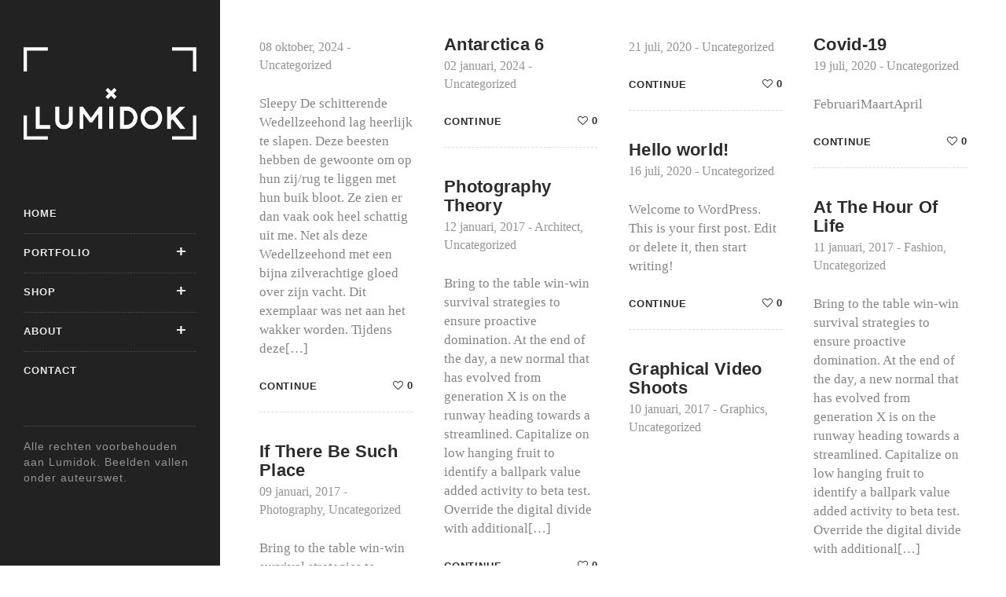

--- FILE ---
content_type: text/html; charset=UTF-8
request_url: https://lumidok.nl/journal/
body_size: 48913
content:
<!DOCTYPE html>
<html lang="nl-NL">
<head>
<meta charset="UTF-8">
	<meta name="viewport" content="width=device-width, initial-scale=1, maximum-scale=1">
<link rel="shortcut icon" href="https://lumidok.nl/wp-content/uploads/2020/08/favicon-32x32-1.png" /><link rel="apple-touch-icon" sizes="57x57" href="https://lumidok.nl/wp-content/uploads/2020/08/logo-Lumidok_icon.png" ><link rel="apple-touch-icon" sizes="114x114" href="https://lumidok.nl/wp-content/uploads/2020/08/logo-Lumidok_icon.png" ><link name="msapplication-TileImage" href="https://lumidok.nl/wp-content/uploads/2020/08/logo-Lumidok_icon.png" ><link rel="apple-touch-icon" sizes="72x72" href="https://lumidok.nl/wp-content/uploads/2020/08/logo-Lumidok_icon.png" ><link rel="apple-touch-icon" sizes="144x144" href="https://lumidok.nl/wp-content/uploads/2020/08/logo-Lumidok_icon.png" ><meta name="msapplication-TileColor" content="">
<meta name="theme-color" content="">
<link rel="profile" href="http://gmpg.org/xfn/11">
<link rel="pingback" href="https://lumidok.nl/xmlrpc.php">
<title>Journal &#8211; lumidok</title>
<meta name='robots' content='max-image-preview:large' />
<link rel='dns-prefetch' href='//fonts.googleapis.com' />
<link rel="alternate" type="application/rss+xml" title="lumidok &raquo; feed" href="https://lumidok.nl/feed/" />
<link rel="alternate" type="application/rss+xml" title="lumidok &raquo; reacties feed" href="https://lumidok.nl/comments/feed/" />
<style id='wp-img-auto-sizes-contain-inline-css' type='text/css'>
img:is([sizes=auto i],[sizes^="auto," i]){contain-intrinsic-size:3000px 1500px}
/*# sourceURL=wp-img-auto-sizes-contain-inline-css */
</style>
<style id='wp-emoji-styles-inline-css' type='text/css'>

	img.wp-smiley, img.emoji {
		display: inline !important;
		border: none !important;
		box-shadow: none !important;
		height: 1em !important;
		width: 1em !important;
		margin: 0 0.07em !important;
		vertical-align: -0.1em !important;
		background: none !important;
		padding: 0 !important;
	}
/*# sourceURL=wp-emoji-styles-inline-css */
</style>
<style id='wp-block-library-inline-css' type='text/css'>
:root{--wp-block-synced-color:#7a00df;--wp-block-synced-color--rgb:122,0,223;--wp-bound-block-color:var(--wp-block-synced-color);--wp-editor-canvas-background:#ddd;--wp-admin-theme-color:#007cba;--wp-admin-theme-color--rgb:0,124,186;--wp-admin-theme-color-darker-10:#006ba1;--wp-admin-theme-color-darker-10--rgb:0,107,160.5;--wp-admin-theme-color-darker-20:#005a87;--wp-admin-theme-color-darker-20--rgb:0,90,135;--wp-admin-border-width-focus:2px}@media (min-resolution:192dpi){:root{--wp-admin-border-width-focus:1.5px}}.wp-element-button{cursor:pointer}:root .has-very-light-gray-background-color{background-color:#eee}:root .has-very-dark-gray-background-color{background-color:#313131}:root .has-very-light-gray-color{color:#eee}:root .has-very-dark-gray-color{color:#313131}:root .has-vivid-green-cyan-to-vivid-cyan-blue-gradient-background{background:linear-gradient(135deg,#00d084,#0693e3)}:root .has-purple-crush-gradient-background{background:linear-gradient(135deg,#34e2e4,#4721fb 50%,#ab1dfe)}:root .has-hazy-dawn-gradient-background{background:linear-gradient(135deg,#faaca8,#dad0ec)}:root .has-subdued-olive-gradient-background{background:linear-gradient(135deg,#fafae1,#67a671)}:root .has-atomic-cream-gradient-background{background:linear-gradient(135deg,#fdd79a,#004a59)}:root .has-nightshade-gradient-background{background:linear-gradient(135deg,#330968,#31cdcf)}:root .has-midnight-gradient-background{background:linear-gradient(135deg,#020381,#2874fc)}:root{--wp--preset--font-size--normal:16px;--wp--preset--font-size--huge:42px}.has-regular-font-size{font-size:1em}.has-larger-font-size{font-size:2.625em}.has-normal-font-size{font-size:var(--wp--preset--font-size--normal)}.has-huge-font-size{font-size:var(--wp--preset--font-size--huge)}.has-text-align-center{text-align:center}.has-text-align-left{text-align:left}.has-text-align-right{text-align:right}.has-fit-text{white-space:nowrap!important}#end-resizable-editor-section{display:none}.aligncenter{clear:both}.items-justified-left{justify-content:flex-start}.items-justified-center{justify-content:center}.items-justified-right{justify-content:flex-end}.items-justified-space-between{justify-content:space-between}.screen-reader-text{border:0;clip-path:inset(50%);height:1px;margin:-1px;overflow:hidden;padding:0;position:absolute;width:1px;word-wrap:normal!important}.screen-reader-text:focus{background-color:#ddd;clip-path:none;color:#444;display:block;font-size:1em;height:auto;left:5px;line-height:normal;padding:15px 23px 14px;text-decoration:none;top:5px;width:auto;z-index:100000}html :where(.has-border-color){border-style:solid}html :where([style*=border-top-color]){border-top-style:solid}html :where([style*=border-right-color]){border-right-style:solid}html :where([style*=border-bottom-color]){border-bottom-style:solid}html :where([style*=border-left-color]){border-left-style:solid}html :where([style*=border-width]){border-style:solid}html :where([style*=border-top-width]){border-top-style:solid}html :where([style*=border-right-width]){border-right-style:solid}html :where([style*=border-bottom-width]){border-bottom-style:solid}html :where([style*=border-left-width]){border-left-style:solid}html :where(img[class*=wp-image-]){height:auto;max-width:100%}:where(figure){margin:0 0 1em}html :where(.is-position-sticky){--wp-admin--admin-bar--position-offset:var(--wp-admin--admin-bar--height,0px)}@media screen and (max-width:600px){html :where(.is-position-sticky){--wp-admin--admin-bar--position-offset:0px}}

/*# sourceURL=wp-block-library-inline-css */
</style><style id='wp-block-heading-inline-css' type='text/css'>
h1:where(.wp-block-heading).has-background,h2:where(.wp-block-heading).has-background,h3:where(.wp-block-heading).has-background,h4:where(.wp-block-heading).has-background,h5:where(.wp-block-heading).has-background,h6:where(.wp-block-heading).has-background{padding:1.25em 2.375em}h1.has-text-align-left[style*=writing-mode]:where([style*=vertical-lr]),h1.has-text-align-right[style*=writing-mode]:where([style*=vertical-rl]),h2.has-text-align-left[style*=writing-mode]:where([style*=vertical-lr]),h2.has-text-align-right[style*=writing-mode]:where([style*=vertical-rl]),h3.has-text-align-left[style*=writing-mode]:where([style*=vertical-lr]),h3.has-text-align-right[style*=writing-mode]:where([style*=vertical-rl]),h4.has-text-align-left[style*=writing-mode]:where([style*=vertical-lr]),h4.has-text-align-right[style*=writing-mode]:where([style*=vertical-rl]),h5.has-text-align-left[style*=writing-mode]:where([style*=vertical-lr]),h5.has-text-align-right[style*=writing-mode]:where([style*=vertical-rl]),h6.has-text-align-left[style*=writing-mode]:where([style*=vertical-lr]),h6.has-text-align-right[style*=writing-mode]:where([style*=vertical-rl]){rotate:180deg}
/*# sourceURL=https://lumidok.nl/wp-includes/blocks/heading/style.min.css */
</style>
<style id='wp-block-paragraph-inline-css' type='text/css'>
.is-small-text{font-size:.875em}.is-regular-text{font-size:1em}.is-large-text{font-size:2.25em}.is-larger-text{font-size:3em}.has-drop-cap:not(:focus):first-letter{float:left;font-size:8.4em;font-style:normal;font-weight:100;line-height:.68;margin:.05em .1em 0 0;text-transform:uppercase}body.rtl .has-drop-cap:not(:focus):first-letter{float:none;margin-left:.1em}p.has-drop-cap.has-background{overflow:hidden}:root :where(p.has-background){padding:1.25em 2.375em}:where(p.has-text-color:not(.has-link-color)) a{color:inherit}p.has-text-align-left[style*="writing-mode:vertical-lr"],p.has-text-align-right[style*="writing-mode:vertical-rl"]{rotate:180deg}
/*# sourceURL=https://lumidok.nl/wp-includes/blocks/paragraph/style.min.css */
</style>
<style id='global-styles-inline-css' type='text/css'>
:root{--wp--preset--aspect-ratio--square: 1;--wp--preset--aspect-ratio--4-3: 4/3;--wp--preset--aspect-ratio--3-4: 3/4;--wp--preset--aspect-ratio--3-2: 3/2;--wp--preset--aspect-ratio--2-3: 2/3;--wp--preset--aspect-ratio--16-9: 16/9;--wp--preset--aspect-ratio--9-16: 9/16;--wp--preset--color--black: #000000;--wp--preset--color--cyan-bluish-gray: #abb8c3;--wp--preset--color--white: #ffffff;--wp--preset--color--pale-pink: #f78da7;--wp--preset--color--vivid-red: #cf2e2e;--wp--preset--color--luminous-vivid-orange: #ff6900;--wp--preset--color--luminous-vivid-amber: #fcb900;--wp--preset--color--light-green-cyan: #7bdcb5;--wp--preset--color--vivid-green-cyan: #00d084;--wp--preset--color--pale-cyan-blue: #8ed1fc;--wp--preset--color--vivid-cyan-blue: #0693e3;--wp--preset--color--vivid-purple: #9b51e0;--wp--preset--gradient--vivid-cyan-blue-to-vivid-purple: linear-gradient(135deg,rgb(6,147,227) 0%,rgb(155,81,224) 100%);--wp--preset--gradient--light-green-cyan-to-vivid-green-cyan: linear-gradient(135deg,rgb(122,220,180) 0%,rgb(0,208,130) 100%);--wp--preset--gradient--luminous-vivid-amber-to-luminous-vivid-orange: linear-gradient(135deg,rgb(252,185,0) 0%,rgb(255,105,0) 100%);--wp--preset--gradient--luminous-vivid-orange-to-vivid-red: linear-gradient(135deg,rgb(255,105,0) 0%,rgb(207,46,46) 100%);--wp--preset--gradient--very-light-gray-to-cyan-bluish-gray: linear-gradient(135deg,rgb(238,238,238) 0%,rgb(169,184,195) 100%);--wp--preset--gradient--cool-to-warm-spectrum: linear-gradient(135deg,rgb(74,234,220) 0%,rgb(151,120,209) 20%,rgb(207,42,186) 40%,rgb(238,44,130) 60%,rgb(251,105,98) 80%,rgb(254,248,76) 100%);--wp--preset--gradient--blush-light-purple: linear-gradient(135deg,rgb(255,206,236) 0%,rgb(152,150,240) 100%);--wp--preset--gradient--blush-bordeaux: linear-gradient(135deg,rgb(254,205,165) 0%,rgb(254,45,45) 50%,rgb(107,0,62) 100%);--wp--preset--gradient--luminous-dusk: linear-gradient(135deg,rgb(255,203,112) 0%,rgb(199,81,192) 50%,rgb(65,88,208) 100%);--wp--preset--gradient--pale-ocean: linear-gradient(135deg,rgb(255,245,203) 0%,rgb(182,227,212) 50%,rgb(51,167,181) 100%);--wp--preset--gradient--electric-grass: linear-gradient(135deg,rgb(202,248,128) 0%,rgb(113,206,126) 100%);--wp--preset--gradient--midnight: linear-gradient(135deg,rgb(2,3,129) 0%,rgb(40,116,252) 100%);--wp--preset--font-size--small: 13px;--wp--preset--font-size--medium: 20px;--wp--preset--font-size--large: 36px;--wp--preset--font-size--x-large: 42px;--wp--preset--spacing--20: 0.44rem;--wp--preset--spacing--30: 0.67rem;--wp--preset--spacing--40: 1rem;--wp--preset--spacing--50: 1.5rem;--wp--preset--spacing--60: 2.25rem;--wp--preset--spacing--70: 3.38rem;--wp--preset--spacing--80: 5.06rem;--wp--preset--shadow--natural: 6px 6px 9px rgba(0, 0, 0, 0.2);--wp--preset--shadow--deep: 12px 12px 50px rgba(0, 0, 0, 0.4);--wp--preset--shadow--sharp: 6px 6px 0px rgba(0, 0, 0, 0.2);--wp--preset--shadow--outlined: 6px 6px 0px -3px rgb(255, 255, 255), 6px 6px rgb(0, 0, 0);--wp--preset--shadow--crisp: 6px 6px 0px rgb(0, 0, 0);}:where(.is-layout-flex){gap: 0.5em;}:where(.is-layout-grid){gap: 0.5em;}body .is-layout-flex{display: flex;}.is-layout-flex{flex-wrap: wrap;align-items: center;}.is-layout-flex > :is(*, div){margin: 0;}body .is-layout-grid{display: grid;}.is-layout-grid > :is(*, div){margin: 0;}:where(.wp-block-columns.is-layout-flex){gap: 2em;}:where(.wp-block-columns.is-layout-grid){gap: 2em;}:where(.wp-block-post-template.is-layout-flex){gap: 1.25em;}:where(.wp-block-post-template.is-layout-grid){gap: 1.25em;}.has-black-color{color: var(--wp--preset--color--black) !important;}.has-cyan-bluish-gray-color{color: var(--wp--preset--color--cyan-bluish-gray) !important;}.has-white-color{color: var(--wp--preset--color--white) !important;}.has-pale-pink-color{color: var(--wp--preset--color--pale-pink) !important;}.has-vivid-red-color{color: var(--wp--preset--color--vivid-red) !important;}.has-luminous-vivid-orange-color{color: var(--wp--preset--color--luminous-vivid-orange) !important;}.has-luminous-vivid-amber-color{color: var(--wp--preset--color--luminous-vivid-amber) !important;}.has-light-green-cyan-color{color: var(--wp--preset--color--light-green-cyan) !important;}.has-vivid-green-cyan-color{color: var(--wp--preset--color--vivid-green-cyan) !important;}.has-pale-cyan-blue-color{color: var(--wp--preset--color--pale-cyan-blue) !important;}.has-vivid-cyan-blue-color{color: var(--wp--preset--color--vivid-cyan-blue) !important;}.has-vivid-purple-color{color: var(--wp--preset--color--vivid-purple) !important;}.has-black-background-color{background-color: var(--wp--preset--color--black) !important;}.has-cyan-bluish-gray-background-color{background-color: var(--wp--preset--color--cyan-bluish-gray) !important;}.has-white-background-color{background-color: var(--wp--preset--color--white) !important;}.has-pale-pink-background-color{background-color: var(--wp--preset--color--pale-pink) !important;}.has-vivid-red-background-color{background-color: var(--wp--preset--color--vivid-red) !important;}.has-luminous-vivid-orange-background-color{background-color: var(--wp--preset--color--luminous-vivid-orange) !important;}.has-luminous-vivid-amber-background-color{background-color: var(--wp--preset--color--luminous-vivid-amber) !important;}.has-light-green-cyan-background-color{background-color: var(--wp--preset--color--light-green-cyan) !important;}.has-vivid-green-cyan-background-color{background-color: var(--wp--preset--color--vivid-green-cyan) !important;}.has-pale-cyan-blue-background-color{background-color: var(--wp--preset--color--pale-cyan-blue) !important;}.has-vivid-cyan-blue-background-color{background-color: var(--wp--preset--color--vivid-cyan-blue) !important;}.has-vivid-purple-background-color{background-color: var(--wp--preset--color--vivid-purple) !important;}.has-black-border-color{border-color: var(--wp--preset--color--black) !important;}.has-cyan-bluish-gray-border-color{border-color: var(--wp--preset--color--cyan-bluish-gray) !important;}.has-white-border-color{border-color: var(--wp--preset--color--white) !important;}.has-pale-pink-border-color{border-color: var(--wp--preset--color--pale-pink) !important;}.has-vivid-red-border-color{border-color: var(--wp--preset--color--vivid-red) !important;}.has-luminous-vivid-orange-border-color{border-color: var(--wp--preset--color--luminous-vivid-orange) !important;}.has-luminous-vivid-amber-border-color{border-color: var(--wp--preset--color--luminous-vivid-amber) !important;}.has-light-green-cyan-border-color{border-color: var(--wp--preset--color--light-green-cyan) !important;}.has-vivid-green-cyan-border-color{border-color: var(--wp--preset--color--vivid-green-cyan) !important;}.has-pale-cyan-blue-border-color{border-color: var(--wp--preset--color--pale-cyan-blue) !important;}.has-vivid-cyan-blue-border-color{border-color: var(--wp--preset--color--vivid-cyan-blue) !important;}.has-vivid-purple-border-color{border-color: var(--wp--preset--color--vivid-purple) !important;}.has-vivid-cyan-blue-to-vivid-purple-gradient-background{background: var(--wp--preset--gradient--vivid-cyan-blue-to-vivid-purple) !important;}.has-light-green-cyan-to-vivid-green-cyan-gradient-background{background: var(--wp--preset--gradient--light-green-cyan-to-vivid-green-cyan) !important;}.has-luminous-vivid-amber-to-luminous-vivid-orange-gradient-background{background: var(--wp--preset--gradient--luminous-vivid-amber-to-luminous-vivid-orange) !important;}.has-luminous-vivid-orange-to-vivid-red-gradient-background{background: var(--wp--preset--gradient--luminous-vivid-orange-to-vivid-red) !important;}.has-very-light-gray-to-cyan-bluish-gray-gradient-background{background: var(--wp--preset--gradient--very-light-gray-to-cyan-bluish-gray) !important;}.has-cool-to-warm-spectrum-gradient-background{background: var(--wp--preset--gradient--cool-to-warm-spectrum) !important;}.has-blush-light-purple-gradient-background{background: var(--wp--preset--gradient--blush-light-purple) !important;}.has-blush-bordeaux-gradient-background{background: var(--wp--preset--gradient--blush-bordeaux) !important;}.has-luminous-dusk-gradient-background{background: var(--wp--preset--gradient--luminous-dusk) !important;}.has-pale-ocean-gradient-background{background: var(--wp--preset--gradient--pale-ocean) !important;}.has-electric-grass-gradient-background{background: var(--wp--preset--gradient--electric-grass) !important;}.has-midnight-gradient-background{background: var(--wp--preset--gradient--midnight) !important;}.has-small-font-size{font-size: var(--wp--preset--font-size--small) !important;}.has-medium-font-size{font-size: var(--wp--preset--font-size--medium) !important;}.has-large-font-size{font-size: var(--wp--preset--font-size--large) !important;}.has-x-large-font-size{font-size: var(--wp--preset--font-size--x-large) !important;}
/*# sourceURL=global-styles-inline-css */
</style>

<style id='classic-theme-styles-inline-css' type='text/css'>
/*! This file is auto-generated */
.wp-block-button__link{color:#fff;background-color:#32373c;border-radius:9999px;box-shadow:none;text-decoration:none;padding:calc(.667em + 2px) calc(1.333em + 2px);font-size:1.125em}.wp-block-file__button{background:#32373c;color:#fff;text-decoration:none}
/*# sourceURL=/wp-includes/css/classic-themes.min.css */
</style>
<link rel='stylesheet' id='zilla-likes-css' href='https://lumidok.nl/wp-content/plugins/zilla-likes/styles/zilla-likes.css?ver=6.9' type='text/css' media='all' />
<link rel='stylesheet' id='font-awesome-css' href='https://lumidok.nl/wp-content/themes/eunice/inc/theme-options/cs-framework/assets/css/font-awesome.min.css?ver=6.9' type='text/css' media='all' />
<link rel='stylesheet' id='bootstrap-datepicker-css-css' href='https://lumidok.nl/wp-content/themes/eunice/assets/css/bootstrap-datepicker.min.css?ver=1.6.4' type='text/css' media='all' />
<link rel='stylesheet' id='bootstrap-css-css' href='https://lumidok.nl/wp-content/themes/eunice/assets/css/bootstrap.min.css?ver=3.3.6' type='text/css' media='all' />
<link rel='stylesheet' id='animate-css-css' href='https://lumidok.nl/wp-content/themes/eunice/assets/css/animate.css?ver=3.3.6' type='text/css' media='all' />
<link rel='stylesheet' id='owl-carousel-css' href='https://lumidok.nl/wp-content/themes/eunice/assets/css/owl.carousel.css?ver=2.4' type='text/css' media='all' />
<link rel='stylesheet' id='gallery-slider-css' href='https://lumidok.nl/wp-content/themes/eunice/assets/css/gallery-slider/gallery-slider.css?ver=2.4' type='text/css' media='all' />
<link rel='stylesheet' id='eunice-metro-css' href='https://lumidok.nl/wp-content/themes/eunice/assets/css/metro.css?ver=1.7' type='text/css' media='all' />
<link rel='stylesheet' id='eunice-styles-css' href='https://lumidok.nl/wp-content/themes/eunice/assets/css/styles.css?ver=1.7' type='text/css' media='all' />
<link rel='stylesheet' id='eunice-responsive-css' href='https://lumidok.nl/wp-content/themes/eunice/assets/css/responsive.css?ver=1.7' type='text/css' media='all' />
<link rel='stylesheet' id='eunice-google-fonts-css' href='//fonts.googleapis.com/css?family=Arial%3A400%7CRaleway%3A400%7CRoboto+Slab%3A400&#038;subset=latin' type='text/css' media='all' />
<script type="text/javascript" src="https://lumidok.nl/wp-includes/js/jquery/jquery.min.js?ver=3.7.1" id="jquery-core-js"></script>
<script type="text/javascript" src="https://lumidok.nl/wp-includes/js/jquery/jquery-migrate.min.js?ver=3.4.1" id="jquery-migrate-js"></script>
<script type="text/javascript" id="zilla-likes-js-extra">
/* <![CDATA[ */
var zilla_likes = {"ajaxurl":"https://lumidok.nl/wp-admin/admin-ajax.php"};
//# sourceURL=zilla-likes-js-extra
/* ]]> */
</script>
<script type="text/javascript" src="https://lumidok.nl/wp-content/plugins/zilla-likes/scripts/zilla-likes.js?ver=6.9" id="zilla-likes-js"></script>
<script type="text/javascript" src="https://lumidok.nl/wp-content/themes/eunice/assets/js/vendor/modernizr-2.8.3.min.js?ver=2.8.3" id="modernizr-js-js"></script>
<script type="text/javascript" src="https://lumidok.nl/wp-content/themes/eunice/assets/js/vendor/respond.min.js?ver=2.8.3" id="respond-js-js"></script>
<link rel="https://api.w.org/" href="https://lumidok.nl/wp-json/" /><link rel="EditURI" type="application/rsd+xml" title="RSD" href="https://lumidok.nl/xmlrpc.php?rsd" />
<meta name="generator" content="WordPress 6.9" />
<meta name="generator" content="Powered by WPBakery Page Builder - drag and drop page builder for WordPress."/>
<noscript><style> .wpb_animate_when_almost_visible { opacity: 1; }</style></noscript><link rel='stylesheet' id='eunice-default-style-css' href='https://lumidok.nl/wp-content/themes/eunice/style.css?ver=6.9' type='text/css' media='all' />
<style id='eunice-default-style-inline-css' type='text/css'>
.no-class {}.vt-maintenance-mode {}body{font-family:"Arial", Arial, sans-serif;font-size:14px;line-height:1.42857143;font-style:normal;}.ence-navigation .navbar-nav > li > a, .mean-container .mean-nav ul li a{font-family:"Raleway", Arial, sans-serif;font-size:15px;font-style:normal;}.dropdown-menu, .mean-container .mean-nav ul.sub-menu li a{font-family:"Raleway", Arial, sans-serif;font-size:14px;line-height:1.42857143;font-style:normal;}h1, h2, h3, h4, h5, h6, .ence-location-name, .text-logo{font-family:"Roboto Slab", Arial, sans-serif;font-style:normal;}
/*# sourceURL=eunice-default-style-inline-css */
</style>
<link rel='stylesheet' id='js_composer_front-css' href='https://lumidok.nl/wp-content/plugins/js_composer/assets/css/js_composer.min.css?ver=6.2.0' type='text/css' media='all' />
<link rel='stylesheet' id='prettyphoto-css' href='https://lumidok.nl/wp-content/plugins/js_composer/assets/lib/prettyphoto/css/prettyPhoto.min.css?ver=6.2.0' type='text/css' media='all' />
<link rel='stylesheet' id='vc_pageable_owl-carousel-css-css' href='https://lumidok.nl/wp-content/plugins/js_composer/assets/lib/owl-carousel2-dist/assets/owl.min.css?ver=6.2.0' type='text/css' media='all' />
<link rel='stylesheet' id='vc_animate-css-css' href='https://lumidok.nl/wp-content/plugins/js_composer/assets/lib/bower/animate-css/animate.min.css?ver=6.2.0' type='text/css' media='all' />
</head>
<body class="blog wp-theme-eunice wpb-js-composer js-comp-ver-6.2.0 vc_responsive">
  <div id="cap-mask-preloder">
          <img src="https://lumidok.nl/wp-content/uploads/2020/08/logo-Lumidok_loader-kl.gif" style="margin-left: -100px; margin-top: -100px; " >
        <div class="prelod-bg"></div>
  </div><!--/ animated preloder end-->

  <div class="full-layouts">

    <!-- = Mobil View Menu and Logo start = \-->
    <div class="header mobil-view hidden-md hidden-lg">
      <div class=" col-xs-6 logo-area">
        <div class="logo-img"><a href="https://lumidok.nl/"><img src="https://lumidok.nl/wp-content/uploads/2020/08/logo-Lumidok_wit.png" width="" height="" alt="" class="retina-logo"><img src="https://lumidok.nl/wp-content/uploads/2020/08/logo-Lumidok_wit.png" alt="" class="default-logo" width="" height=""></a></div>      </div>
      <a href="#" class="col-xs-6 nav-view-btn"><i id="movil-nav-icon" class="fa fa-navicon"></i></a>
    </div> <!-- =/ Mobil View Menu and Logo end =-->

    <!-- = Header area start = \-->
    <div class="header-area">
      <div class="header-content">

        <!-- Header start\-->
        <header class="text-center header">
          <div class="logo-img"><a href="https://lumidok.nl/"><img src="https://lumidok.nl/wp-content/uploads/2020/08/logo-Lumidok_wit.png" width="" height="" alt="" class="retina-logo"><img src="https://lumidok.nl/wp-content/uploads/2020/08/logo-Lumidok_wit.png" alt="" class="default-logo" width="" height=""></a></div>        </header> <!--/ Header end-->
        <!-- Nav main menu start /-->
        <!-- Navigation & Search -->
<nav class="navbar main-menu">
  <ul id="mainnavmenu" class=""><li id="menu-item-1003" class="menu-item menu-item-type-post_type menu-item-object-page menu-item-home menu-item-1003"><a href="https://lumidok.nl/">Home</a></li>
<li id="menu-item-801" class="menu-item menu-item-type-custom menu-item-object-custom menu-item-has-children menu-item-801"><a href="#">Portfolio</a>
<ul class="sub-menu">
	<li id="menu-item-2134" class="menu-item menu-item-type-custom menu-item-object-custom menu-item-2134"><a href="https://lumidok.nl/Antarctic/">Antarctica</a></li>
	<li id="menu-item-1940" class="menu-item menu-item-type-post_type menu-item-object-page menu-item-1940"><a href="https://lumidok.nl/1650-2/">Spitsbergen</a></li>
	<li id="menu-item-1957" class="menu-item menu-item-type-post_type menu-item-object-page menu-item-1957"><a href="https://lumidok.nl/southgeorgia/">South Georgia</a></li>
</ul>
</li>
<li id="menu-item-802" class="menu-item menu-item-type-custom menu-item-object-custom menu-item-has-children menu-item-802"><a href="#">Shop</a>
<ul class="sub-menu">
	<li id="menu-item-1547" class="menu-item menu-item-type-post_type menu-item-object-page menu-item-1547"><a href="https://lumidok.nl/prints/">Prints</a></li>
</ul>
</li>
<li id="menu-item-803" class="menu-item menu-item-type-custom menu-item-object-custom menu-item-has-children menu-item-803"><a href="#">About</a>
<ul class="sub-menu">
	<li id="menu-item-829" class="menu-item menu-item-type-post_type menu-item-object-page menu-item-829"><a href="https://lumidok.nl/about-me/">About Me</a></li>
</ul>
</li>
<li id="menu-item-832" class="menu-item menu-item-type-post_type menu-item-object-page menu-item-832"><a href="https://lumidok.nl/contact-2/">Contact</a></li>
</ul></nav> <!-- ence-navigation -->

<footer class="footer">
<!-- Social links start /-->

			<div class="social-links">
			<ul class="list-inline">
						</ul>
		</div>
		<!--/ Social links end-->

		<!-- copyright Text start /-->
	<div class="copyright-text">
		Alle rechten voorbehouden aan Lumidok. Beelden vallen onder auteurswet.	</div><!--/ copyright Text end-->
	
</footer>
<!-- Copyright Bar -->

      </div>
    </div><!--/ = Header area end = -->
<div class="main-content-area">
<div class="content-warp">

	<div class="blog-post-warp">
		<div id="blog-post">
			<article id="post-2113" class="single-post-mesonary post-2113 post type-post status-publish format-standard hentry category-uncategorized" class="single-post-mesonary">

	<!-- Content -->
	<div class="post-warp">
		<!--  post  header start \-->
		<header class="post-header">
			<!--  post  title start \-->
			<h2 class="post-title">
				<a href="https://lumidok.nl/uncategorized/2113/"></a>
			</h2><!--/  post  title end-->
			<!--  post  meta start \-->
			
  <div class="post-meta">
    <p>
          <span class="post-date">08 oktober, 2024</span>
    <span class="post-category">&#45; <a href="https://lumidok.nl/category/uncategorized/" rel="category tag">Uncategorized</a></span>
    </p>
  </div>
  		</header><!--/  post header end-->
		<div class="post-content">
							<p>Sleepy De schitterende Wedellzeehond lag heerlijk te slapen. Deze beesten hebben de gewoonte om op hun zij/rug te liggen met hun buik bloot. Ze zien er dan vaak ook heel schattig uit me. Net als deze Wedellzeehond met een bijna zilverachtige gloed over zijn vacht. Dit exemplaar was net aan het wakker worden. Tijdens deze[&#8230;]</p>
		</div>
		
		<!--  post footer start \-->
		<footer class="post-footer">
			<!--  Read more btn \-->
			<a href="https://lumidok.nl/uncategorized/2113/" class="read-more">Continue</a>
			<!--  post like count btn \-->
			<div class="blog-like">
				<a href="#" class="zilla-likes" id="zilla-likes-2113" title="Vind dit leuk"><span class="zilla-likes-count">0</span> <span class="zilla-likes-postfix"></span></a>			</div>
		</footer><!--/  post footer end-->

	</div>
	<!-- Content -->

</article><!-- #post-## -->
<article id="post-1873" class="single-post-mesonary post-1873 post type-post status-publish format-standard hentry category-uncategorized" class="single-post-mesonary">

	<!-- Content -->
	<div class="post-warp">
		<!--  post  header start \-->
		<header class="post-header">
			<!--  post  title start \-->
			<h2 class="post-title">
				<a href="https://lumidok.nl/uncategorized/antarctica-6/">Antarctica 6</a>
			</h2><!--/  post  title end-->
			<!--  post  meta start \-->
			
  <div class="post-meta">
    <p>
          <span class="post-date">02 januari, 2024</span>
    <span class="post-category">&#45; <a href="https://lumidok.nl/category/uncategorized/" rel="category tag">Uncategorized</a></span>
    </p>
  </div>
  		</header><!--/  post header end-->
		<div class="post-content">
							<p></p>
		</div>
		
		<!--  post footer start \-->
		<footer class="post-footer">
			<!--  Read more btn \-->
			<a href="https://lumidok.nl/uncategorized/antarctica-6/" class="read-more">Continue</a>
			<!--  post like count btn \-->
			<div class="blog-like">
				<a href="#" class="zilla-likes" id="zilla-likes-1873" title="Vind dit leuk"><span class="zilla-likes-count">0</span> <span class="zilla-likes-postfix"></span></a>			</div>
		</footer><!--/  post footer end-->

	</div>
	<!-- Content -->

</article><!-- #post-## -->
<article id="post-1103" class="single-post-mesonary post-1103 post type-post status-publish format-standard hentry category-uncategorized" class="single-post-mesonary">

	<!-- Content -->
	<div class="post-warp">
		<!--  post  header start \-->
		<header class="post-header">
			<!--  post  title start \-->
			<h2 class="post-title">
				<a href="https://lumidok.nl/uncategorized/1103/"></a>
			</h2><!--/  post  title end-->
			<!--  post  meta start \-->
			
  <div class="post-meta">
    <p>
          <span class="post-date">21 juli, 2020</span>
    <span class="post-category">&#45; <a href="https://lumidok.nl/category/uncategorized/" rel="category tag">Uncategorized</a></span>
    </p>
  </div>
  		</header><!--/  post header end-->
		<div class="post-content">
							<p></p>
		</div>
		
		<!--  post footer start \-->
		<footer class="post-footer">
			<!--  Read more btn \-->
			<a href="https://lumidok.nl/uncategorized/1103/" class="read-more">Continue</a>
			<!--  post like count btn \-->
			<div class="blog-like">
				<a href="#" class="zilla-likes" id="zilla-likes-1103" title="Vind dit leuk"><span class="zilla-likes-count">0</span> <span class="zilla-likes-postfix"></span></a>			</div>
		</footer><!--/  post footer end-->

	</div>
	<!-- Content -->

</article><!-- #post-## -->
<article id="post-880" class="single-post-mesonary post-880 post type-post status-publish format-standard hentry category-uncategorized" class="single-post-mesonary">

	<!-- Content -->
	<div class="post-warp">
		<!--  post  header start \-->
		<header class="post-header">
			<!--  post  title start \-->
			<h2 class="post-title">
				<a href="https://lumidok.nl/uncategorized/covid-19/">Covid-19</a>
			</h2><!--/  post  title end-->
			<!--  post  meta start \-->
			
  <div class="post-meta">
    <p>
          <span class="post-date">19 juli, 2020</span>
    <span class="post-category">&#45; <a href="https://lumidok.nl/category/uncategorized/" rel="category tag">Uncategorized</a></span>
    </p>
  </div>
  		</header><!--/  post header end-->
		<div class="post-content">
							<p>FebruariMaartApril</p>
		</div>
		
		<!--  post footer start \-->
		<footer class="post-footer">
			<!--  Read more btn \-->
			<a href="https://lumidok.nl/uncategorized/covid-19/" class="read-more">Continue</a>
			<!--  post like count btn \-->
			<div class="blog-like">
				<a href="#" class="zilla-likes" id="zilla-likes-880" title="Vind dit leuk"><span class="zilla-likes-count">0</span> <span class="zilla-likes-postfix"></span></a>			</div>
		</footer><!--/  post footer end-->

	</div>
	<!-- Content -->

</article><!-- #post-## -->
<article id="post-1" class="single-post-mesonary post-1 post type-post status-publish format-standard hentry category-uncategorized" class="single-post-mesonary">

	<!-- Content -->
	<div class="post-warp">
		<!--  post  header start \-->
		<header class="post-header">
			<!--  post  title start \-->
			<h2 class="post-title">
				<a href="https://lumidok.nl/uncategorized/hello-world/">Hello world!</a>
			</h2><!--/  post  title end-->
			<!--  post  meta start \-->
			
  <div class="post-meta">
    <p>
          <span class="post-date">16 juli, 2020</span>
    <span class="post-category">&#45; <a href="https://lumidok.nl/category/uncategorized/" rel="category tag">Uncategorized</a></span>
    </p>
  </div>
  		</header><!--/  post header end-->
		<div class="post-content">
							<p>Welcome to WordPress. This is your first post. Edit or delete it, then start writing!</p>
		</div>
		
		<!--  post footer start \-->
		<footer class="post-footer">
			<!--  Read more btn \-->
			<a href="https://lumidok.nl/uncategorized/hello-world/" class="read-more">Continue</a>
			<!--  post like count btn \-->
			<div class="blog-like">
				<a href="#" class="zilla-likes" id="zilla-likes-1" title="Vind dit leuk"><span class="zilla-likes-count">0</span> <span class="zilla-likes-postfix"></span></a>			</div>
		</footer><!--/  post footer end-->

	</div>
	<!-- Content -->

</article><!-- #post-## -->
<article id="post-765" class="single-post-mesonary post-765 post type-post status-publish format-image hentry category-architect category-uncategorized tag-design post_format-post-format-image" class="single-post-mesonary">

	<!-- Content -->
	<div class="post-warp">
		<!--  post  header start \-->
		<header class="post-header">
			<!--  post  title start \-->
			<h2 class="post-title">
				<a href="https://lumidok.nl/uncategorized/standard-blog-post/">Photography Theory</a>
			</h2><!--/  post  title end-->
			<!--  post  meta start \-->
			
  <div class="post-meta">
    <p>
          <span class="post-date">12 januari, 2017</span>
    <span class="post-category">&#45; <a href="https://lumidok.nl/category/architect/" rel="category tag">Architect</a>, <a href="https://lumidok.nl/category/uncategorized/" rel="category tag">Uncategorized</a></span>
    </p>
  </div>
  		</header><!--/  post header end-->
		<div class="post-content">
							<p>Bring to the table win-win survival strategies to ensure proactive domination. At the end of the day, a new normal that has evolved from generation X is on the runway heading towards a streamlined. Capitalize on low hanging fruit to identify a ballpark value added activity to beta test. Override the digital divide with additional[&#8230;]</p>
		</div>
		
		<!--  post footer start \-->
		<footer class="post-footer">
			<!--  Read more btn \-->
			<a href="https://lumidok.nl/uncategorized/standard-blog-post/" class="read-more">Continue</a>
			<!--  post like count btn \-->
			<div class="blog-like">
				<a href="#" class="zilla-likes" id="zilla-likes-765" title="Vind dit leuk"><span class="zilla-likes-count">0</span> <span class="zilla-likes-postfix"></span></a>			</div>
		</footer><!--/  post footer end-->

	</div>
	<!-- Content -->

</article><!-- #post-## -->
<article id="post-768" class="single-post-mesonary post-768 post type-post status-publish format-gallery hentry category-fashion category-uncategorized post_format-post-format-gallery" class="single-post-mesonary">

	<!-- Content -->
	<div class="post-warp">
		<!--  post  header start \-->
		<header class="post-header">
			<!--  post  title start \-->
			<h2 class="post-title">
				<a href="https://lumidok.nl/uncategorized/set-architecture-trends/">At The Hour Of Life</a>
			</h2><!--/  post  title end-->
			<!--  post  meta start \-->
			
  <div class="post-meta">
    <p>
          <span class="post-date">11 januari, 2017</span>
    <span class="post-category">&#45; <a href="https://lumidok.nl/category/fashion/" rel="category tag">Fashion</a>, <a href="https://lumidok.nl/category/uncategorized/" rel="category tag">Uncategorized</a></span>
    </p>
  </div>
  		</header><!--/  post header end-->
		<div class="post-content">
							<p>Bring to the table win-win survival strategies to ensure proactive domination. At the end of the day, a new normal that has evolved from generation X is on the runway heading towards a streamlined. Capitalize on low hanging fruit to identify a ballpark value added activity to beta test. Override the digital divide with additional[&#8230;]</p>
		</div>
		
		<!--  post footer start \-->
		<footer class="post-footer">
			<!--  Read more btn \-->
			<a href="https://lumidok.nl/uncategorized/set-architecture-trends/" class="read-more">Continue</a>
			<!--  post like count btn \-->
			<div class="blog-like">
				<a href="#" class="zilla-likes" id="zilla-likes-768" title="Vind dit leuk"><span class="zilla-likes-count">0</span> <span class="zilla-likes-postfix"></span></a>			</div>
		</footer><!--/  post footer end-->

	</div>
	<!-- Content -->

</article><!-- #post-## -->
<article id="post-792" class="single-post-mesonary post-792 post type-post status-publish format-video hentry category-graphics category-uncategorized post_format-post-format-video" class="single-post-mesonary">

	<!-- Content -->
	<div class="post-warp">
		<!--  post  header start \-->
		<header class="post-header">
			<!--  post  title start \-->
			<h2 class="post-title">
				<a href="https://lumidok.nl/uncategorized/graphic-photo-awards-2/">Graphical Video Shoots</a>
			</h2><!--/  post  title end-->
			<!--  post  meta start \-->
			
  <div class="post-meta">
    <p>
          <span class="post-date">10 januari, 2017</span>
    <span class="post-category">&#45; <a href="https://lumidok.nl/category/graphics/" rel="category tag">Graphics</a>, <a href="https://lumidok.nl/category/uncategorized/" rel="category tag">Uncategorized</a></span>
    </p>
  </div>
  		</header><!--/  post header end-->
		<div class="post-content">
										<div class="fix post-video-4by3">
					<div class="embed-responsive embed-responsive-4by3">
						<iframe class="embed-responsive-item" src="https://www.youtube.com/embed/NmMmIt9WpUw?showinfo=0"></iframe>
					</div>
				</div>
								<p>Bring to the table win-win survival strategies to ensure proactive domination. At the end of the day, a new normal that has evolved from generation X is on the runway heading towards a streamlined. Capitalize on low hanging fruit to identify a ballpark value added activity to beta test. Override the digital divide with additional[&#8230;]</p>
		</div>
		
		<!--  post footer start \-->
		<footer class="post-footer">
			<!--  Read more btn \-->
			<a href="https://lumidok.nl/uncategorized/graphic-photo-awards-2/" class="read-more">Continue</a>
			<!--  post like count btn \-->
			<div class="blog-like">
				<a href="#" class="zilla-likes" id="zilla-likes-792" title="Vind dit leuk"><span class="zilla-likes-count">0</span> <span class="zilla-likes-postfix"></span></a>			</div>
		</footer><!--/  post footer end-->

	</div>
	<!-- Content -->

</article><!-- #post-## -->
<article id="post-775" class="single-post-mesonary post-775 post type-post status-publish format-image hentry category-photography category-uncategorized post_format-post-format-image" class="single-post-mesonary">

	<!-- Content -->
	<div class="post-warp">
		<!--  post  header start \-->
		<header class="post-header">
			<!--  post  title start \-->
			<h2 class="post-title">
				<a href="https://lumidok.nl/uncategorized/pixel-photo-magazine/">If There Be Such Place</a>
			</h2><!--/  post  title end-->
			<!--  post  meta start \-->
			
  <div class="post-meta">
    <p>
          <span class="post-date">09 januari, 2017</span>
    <span class="post-category">&#45; <a href="https://lumidok.nl/category/photography/" rel="category tag">Photography</a>, <a href="https://lumidok.nl/category/uncategorized/" rel="category tag">Uncategorized</a></span>
    </p>
  </div>
  		</header><!--/  post header end-->
		<div class="post-content">
							<p>Bring to the table win-win survival strategies to ensure proactive domination. At the end of the day, a new normal that has evolved from generation X is on the runway heading towards a streamlined. Capitalize on low hanging fruit to identify a ballpark value added activity to beta test. Override the digital divide with additional[&#8230;]</p>
		</div>
		
		<!--  post footer start \-->
		<footer class="post-footer">
			<!--  Read more btn \-->
			<a href="https://lumidok.nl/uncategorized/pixel-photo-magazine/" class="read-more">Continue</a>
			<!--  post like count btn \-->
			<div class="blog-like">
				<a href="#" class="zilla-likes" id="zilla-likes-775" title="Vind dit leuk"><span class="zilla-likes-count">0</span> <span class="zilla-likes-postfix"></span></a>			</div>
		</footer><!--/  post footer end-->

	</div>
	<!-- Content -->

</article><!-- #post-## -->
<article id="post-778" class="single-post-mesonary post-778 post type-post status-publish format-image hentry category-photography category-uncategorized post_format-post-format-image" class="single-post-mesonary">

	<!-- Content -->
	<div class="post-warp">
		<!--  post  header start \-->
		<header class="post-header">
			<!--  post  title start \-->
			<h2 class="post-title">
				<a href="https://lumidok.nl/uncategorized/powerful-masonry-blog-post/">Lighting Meets Where You Fall Away</a>
			</h2><!--/  post  title end-->
			<!--  post  meta start \-->
			
  <div class="post-meta">
    <p>
          <span class="post-date">08 januari, 2017</span>
    <span class="post-category">&#45; <a href="https://lumidok.nl/category/photography/" rel="category tag">Photography</a>, <a href="https://lumidok.nl/category/uncategorized/" rel="category tag">Uncategorized</a></span>
    </p>
  </div>
  		</header><!--/  post header end-->
		<div class="post-content">
							<p>Bring to the table win-win survival strategies to ensure proactive domination. At the end of the day, a new normal that has evolved from generation X is on the runway heading towards a streamlined. Capitalize on low hanging fruit to identify a ballpark value added activity to beta test. Override the digital divide with additional[&#8230;]</p>
		</div>
		
		<!--  post footer start \-->
		<footer class="post-footer">
			<!--  Read more btn \-->
			<a href="https://lumidok.nl/uncategorized/powerful-masonry-blog-post/" class="read-more">Continue</a>
			<!--  post like count btn \-->
			<div class="blog-like">
				<a href="#" class="zilla-likes" id="zilla-likes-778" title="Vind dit leuk"><span class="zilla-likes-count">0</span> <span class="zilla-likes-postfix"></span></a>			</div>
		</footer><!--/  post footer end-->

	</div>
	<!-- Content -->

</article><!-- #post-## -->
		</div>
			</div><!-- Content Area -->

	        <div class="wp-link-pages pagination_home">
        <span aria-current="page" class="page-numbers current">1</span>
<a class="page-numbers" href="https://lumidok.nl/journal/page/2/">2</a>
<a class="next page-numbers" href="https://lumidok.nl/journal/page/2/"><i class="fa fa-angle-right"></i></a>        </div>
  
</div>
</div>

</div>
<script type="speculationrules">
{"prefetch":[{"source":"document","where":{"and":[{"href_matches":"/*"},{"not":{"href_matches":["/wp-*.php","/wp-admin/*","/wp-content/uploads/*","/wp-content/*","/wp-content/plugins/*","/wp-content/themes/eunice/*","/*\\?(.+)"]}},{"not":{"selector_matches":"a[rel~=\"nofollow\"]"}},{"not":{"selector_matches":".no-prefetch, .no-prefetch a"}}]},"eagerness":"conservative"}]}
</script>
<script type="text/html" id="wpb-modifications"></script><script type="text/javascript" src="https://lumidok.nl/wp-content/themes/eunice/assets/js/scripts.js?ver=1.7" id="eunice-scripts-js"></script>
<script type="text/javascript" src="https://lumidok.nl/wp-content/themes/eunice/assets/js/bootstrap.min.js?ver=3.3.6" id="bootstrap-js-js"></script>
<script type="text/javascript" src="https://lumidok.nl/wp-content/themes/eunice/assets/js/plugins.js?ver=1.7" id="eunice-plugins-js"></script>
<script type="text/javascript" src="https://lumidok.nl/wp-content/themes/eunice/assets/js/metro.js?ver=1.7" id="eunice-metro-js"></script>
<script type="text/javascript" src="https://lumidok.nl/wp-content/themes/eunice/assets/js/ajax-load-more.js?ver=3.3.6" id="eunice-ajax-load-more-js"></script>
<script type="text/javascript" src="https://lumidok.nl/wp-content/themes/eunice/assets/js/jquery.validate.min.js?ver=1.9.0" id="validate-js-js"></script>
<script type="text/javascript" id="validate-js-js-after">
/* <![CDATA[ */
jQuery(document).ready(function($) {$("#commentform").validate({rules: {author: {required: true,minlength: 2},email: {required: true,email: true},comment: {required: true,minlength: 10}}});});
//# sourceURL=validate-js-js-after
/* ]]> */
</script>
<script type="text/javascript" src="https://lumidok.nl/wp-content/plugins/js_composer/assets/js/dist/js_composer_front.min.js?ver=6.2.0" id="wpb_composer_front_js-js"></script>
<script type="text/javascript" src="https://lumidok.nl/wp-content/plugins/js_composer/assets/lib/prettyphoto/js/jquery.prettyPhoto.min.js?ver=6.2.0" id="prettyphoto-js"></script>
<script type="text/javascript" src="https://lumidok.nl/wp-content/plugins/js_composer/assets/lib/owl-carousel2-dist/owl.carousel.min.js?ver=6.2.0" id="vc_pageable_owl-carousel-js"></script>
<script type="text/javascript" src="https://lumidok.nl/wp-content/plugins/js_composer/assets/lib/bower/imagesloaded/imagesloaded.pkgd.min.js?ver=6.2.0" id="vc_grid-js-imagesloaded-js"></script>
<script type="text/javascript" src="https://lumidok.nl/wp-includes/js/underscore.min.js?ver=1.13.7" id="underscore-js"></script>
<script type="text/javascript" src="https://lumidok.nl/wp-content/plugins/js_composer/assets/lib/vc_waypoints/vc-waypoints.min.js?ver=6.2.0" id="vc_waypoints-js"></script>
<script type="text/javascript" src="https://lumidok.nl/wp-content/plugins/js_composer/assets/js/dist/vc_grid.min.js?ver=6.2.0" id="vc_grid-js"></script>
<script id="wp-emoji-settings" type="application/json">
{"baseUrl":"https://s.w.org/images/core/emoji/17.0.2/72x72/","ext":".png","svgUrl":"https://s.w.org/images/core/emoji/17.0.2/svg/","svgExt":".svg","source":{"concatemoji":"https://lumidok.nl/wp-includes/js/wp-emoji-release.min.js?ver=6.9"}}
</script>
<script type="module">
/* <![CDATA[ */
/*! This file is auto-generated */
const a=JSON.parse(document.getElementById("wp-emoji-settings").textContent),o=(window._wpemojiSettings=a,"wpEmojiSettingsSupports"),s=["flag","emoji"];function i(e){try{var t={supportTests:e,timestamp:(new Date).valueOf()};sessionStorage.setItem(o,JSON.stringify(t))}catch(e){}}function c(e,t,n){e.clearRect(0,0,e.canvas.width,e.canvas.height),e.fillText(t,0,0);t=new Uint32Array(e.getImageData(0,0,e.canvas.width,e.canvas.height).data);e.clearRect(0,0,e.canvas.width,e.canvas.height),e.fillText(n,0,0);const a=new Uint32Array(e.getImageData(0,0,e.canvas.width,e.canvas.height).data);return t.every((e,t)=>e===a[t])}function p(e,t){e.clearRect(0,0,e.canvas.width,e.canvas.height),e.fillText(t,0,0);var n=e.getImageData(16,16,1,1);for(let e=0;e<n.data.length;e++)if(0!==n.data[e])return!1;return!0}function u(e,t,n,a){switch(t){case"flag":return n(e,"\ud83c\udff3\ufe0f\u200d\u26a7\ufe0f","\ud83c\udff3\ufe0f\u200b\u26a7\ufe0f")?!1:!n(e,"\ud83c\udde8\ud83c\uddf6","\ud83c\udde8\u200b\ud83c\uddf6")&&!n(e,"\ud83c\udff4\udb40\udc67\udb40\udc62\udb40\udc65\udb40\udc6e\udb40\udc67\udb40\udc7f","\ud83c\udff4\u200b\udb40\udc67\u200b\udb40\udc62\u200b\udb40\udc65\u200b\udb40\udc6e\u200b\udb40\udc67\u200b\udb40\udc7f");case"emoji":return!a(e,"\ud83e\u1fac8")}return!1}function f(e,t,n,a){let r;const o=(r="undefined"!=typeof WorkerGlobalScope&&self instanceof WorkerGlobalScope?new OffscreenCanvas(300,150):document.createElement("canvas")).getContext("2d",{willReadFrequently:!0}),s=(o.textBaseline="top",o.font="600 32px Arial",{});return e.forEach(e=>{s[e]=t(o,e,n,a)}),s}function r(e){var t=document.createElement("script");t.src=e,t.defer=!0,document.head.appendChild(t)}a.supports={everything:!0,everythingExceptFlag:!0},new Promise(t=>{let n=function(){try{var e=JSON.parse(sessionStorage.getItem(o));if("object"==typeof e&&"number"==typeof e.timestamp&&(new Date).valueOf()<e.timestamp+604800&&"object"==typeof e.supportTests)return e.supportTests}catch(e){}return null}();if(!n){if("undefined"!=typeof Worker&&"undefined"!=typeof OffscreenCanvas&&"undefined"!=typeof URL&&URL.createObjectURL&&"undefined"!=typeof Blob)try{var e="postMessage("+f.toString()+"("+[JSON.stringify(s),u.toString(),c.toString(),p.toString()].join(",")+"));",a=new Blob([e],{type:"text/javascript"});const r=new Worker(URL.createObjectURL(a),{name:"wpTestEmojiSupports"});return void(r.onmessage=e=>{i(n=e.data),r.terminate(),t(n)})}catch(e){}i(n=f(s,u,c,p))}t(n)}).then(e=>{for(const n in e)a.supports[n]=e[n],a.supports.everything=a.supports.everything&&a.supports[n],"flag"!==n&&(a.supports.everythingExceptFlag=a.supports.everythingExceptFlag&&a.supports[n]);var t;a.supports.everythingExceptFlag=a.supports.everythingExceptFlag&&!a.supports.flag,a.supports.everything||((t=a.source||{}).concatemoji?r(t.concatemoji):t.wpemoji&&t.twemoji&&(r(t.twemoji),r(t.wpemoji)))});
//# sourceURL=https://lumidok.nl/wp-includes/js/wp-emoji-loader.min.js
/* ]]> */
</script>
</body>
</html>


--- FILE ---
content_type: text/css
request_url: https://lumidok.nl/wp-content/themes/eunice/assets/css/styles.css?ver=1.7
body_size: 115661
content:
@charset "UTF-8";
/*
[Table Of Contents]
----------------------
  1.Reset
  2.Common Custom Styles
  3.Typography
  4.Header
  5.Home Page
  6.Album Page
  7.Full Width Slider
  8.Kenburns Page
  9.Ribbon Page
    -Ribbon Mouse Wheel
  10.Grid Page
  11.Masonry Page
  12.Zilla Likes
  13.Gallery
    -Gallery Page
    -Gallery Single Sidebar
    -Gallery Single Vericle List
    -Gallery Single Grid
    -Gallery Single Masonary
  14.Photo Proofing
  15.About Studio
  16.About Me
  17.Contact Page
  18.Post
    -Single Post
    -Blog Post
  19.Footer
  20.4O4 Page
  21.Elements
    -Comments
    -Preloader
    -Logo
    -Sidebar
    -Widget
    -Search Form
    -Recent Post
    -Tag Cloud
    -Calendar
*/

/* Reset */
img {
  max-width: 100%;
  height: auto;
  border: none;
}
figure{
  text-align: center;
}
iframe {
  border: none;
}
a, a:hover, a:focus {
  text-decoration: none;
}
*:active, *:focus {
  outline: none !important;
}
.zero_mar_pad,
.social-links ul {
  margin: 0;
  padding: 0;
}
p {
  line-height: 30px;
  margin: 0 0 10px;
}
.screen-reader-text{}
.no-padding {padding-left: 0 !important;padding-right: 0 !important;}
.clear-both {clear: both;}
.width-full {width: 100%;}
.width-auto {width: auto;}

/* Common Custom Styles */
.fix {
  overflow: hidden;
}
a, .s-post-prev-link i, button {
  -webkit-transition: all 0.2s ease 0s;
  -moz-transition: all 0.2s ease 0s;
  -ms-transition: all 0.2s ease 0s;
  -o-transition: all 0.2s ease 0s;
  transition: all 0.2s ease 0s;
}
.header-content,
.navbar.main-menu > ul > li > a,
.navbar.main-menu,
.grid-item .single-img,
.filter-menu-show .spatatror,
 #filters.filter-btn-group ul,
.same-controls .owl-controls div i,
#fullwidth_slider_warp,
.ribbon_carousel_content,
.prive-link span, .next-link span,
.link-spa, .pagenat-box a,
.member-img,
.single-member-info .member-info,
.member-info-text .member-social-link ul li,
#comments #respond #reply-title {
  position: relative;
}
.grid-item .single-img:before,
.full-layouts, .like-count-box,
.media-box-text,
.same-controls .owl-controls .owl-nav div,
#fullwidth_slider_warp .gallery-open,
#fullwidth_slider_warp .gallery-open:before,
.same-controls .slider-cation,
.ribbon_carousel .owl-prev,
.ribbon_carousel .owl-next,
.ribbon_carousel_length,
.gallary-slider-length,
#lightcase-sequenceInfo,
.lightbox-btn,
.lightbox-btn:before,
.lightbox-btn:after,
.media-light-box[data-format="text"] .lightbox-btn,
.prive-link span:before,
.next-link span:before,
.pagenat-top-box,
.pagenat-bottom-box,
.member-img:before,
.single-member-info .member-info .member-info-text,
.member-info-text .member-social-link ul li:before,
#comments #respond #reply-title small #cancel-comment-reply-link {
  position: absolute;
}
.grid-item .single-img:before,
.full-layouts {
  width: 100%;
  height: 100%;
}
.grid-item .single-img:before {
  width: 100%;
  height: 100%;
  left: 0;
  top: 0;
}
.navbar.main-menu ul,
#filters ul,
.sidebar-wid.content-meta ul,
.gallery-single-img ul.list-img,
.gallery-vertical ul,
.single-page-single-list ul {
  margin: 0;
  padding: 0;
  list-style: none;
}
.grid-item.album-popup-gallery {
  width: 100%;
  float: none;
  padding-left: 0;
}
.grid-item.album-popup-gallery {
  width: 100%;
  float: none;
  padding-left: 0;
}
.grid-item.album-popup-gallery .single-img {margin: 0;}
#grid-warp.album-popup-gallery,
#grid-warp.album-custom-shortcode {
  margin-right: 0;
  margin-top: 0;
}

/* Typography */
.header .logo-text,
.navbar.main-menu > ul > li > a,
.like-count, .media-box-text h5,
.password-protect-content h2,
.contact-form button[type="submit"],
input[type="submit"].wpcf7-submit,
.single-post-page.entry-content .content-inner-title,
#comments .comments-title,
#comments .pxls-comments-meta h4,
#comments .comment-form #submit,
#comments #respond #reply-title,
.single-post-page.entry-content h1,
.single-post-page.entry-content h2,
.comment-content h1,
.comment-content h2 {
  font-family: 'Dosis', sans-serif;
  font-weight: 700;
}
.footer .copyright-text,
.copyright-text a,
.post-warp .post-footer .post-like,
.single-post-page.entry-content h4,
.single-post-page.entry-content h3,
.single-post-page.entry-content th,
.comment-content h4,
.comment-content h3,
.comment-content th {
  font-family: 'Dosis', sans-serif  !important;
  font-weight: 500;
}
.navbar.main-menu > ul > li ul.sub-menu li a,
.filter-menu-show,
.filter-menu-show:hover,
.filter-btn-group ul > li,
#ninja-slider-prev,
.ribbon_carousel .owl-prev,
#ninja-slider-next,
.ribbon_carousel .owl-next,
.same-controls .slider-cation,
.ribbon_carousel_length,
.gallary-slider-length,
#lightcase-sequenceInfo,
#lightcase-info #lightcase-title,
.entry-content-text h2,
.single-meta .meta-title,
.socail-box .like-count,
.socail-share-box .share-text,
.single-page-single-list h3,
.member-info-text h3,
.single-member-info .membar-name,
.testimonials-content h3.testimonial-title,
.single-testimonial .membar-intro-name,
.single-testimonial a,
.contact-page-heading h2,
.wpcf7-form-control-wrap.file-upload,
.single-post-heading h1,
.single-post-page.entry-content .text-strong .intro,
.single-post-page.entry-content p strong .intro,
.single-page .single-page-two-meta-single > span,
.single-post-author-bio-desc h4,
.single-post-author-bio-desc a,
.single-post-paged-link .post-navi-prve-post-title,
.single-post-paged-link .post-navi-prve-post-title a,
.single-post-paged-link .post-navi-next-post-title,
.single-post-paged-link .post-navi-next-post-title a,
#comments a.comment-reply-link,
.post-warp h2.post-title,
.post-warp h2.post-title a,
.post-warp .post-content .post-quote blockquote cite,
.post-warp .post-footer a.read-more,
.single-post-page.entry-content h5,
.single-post-page.entry-content h6,
.comment-content h5, .comment-content h6,
.single-post-page.entry-content strong,
.single-post-page.entry-content dt,
.comment-content strong,
.comment-content dt {
  font-family: 'Dosis', sans-serif;
  font-weight: 600;
}
.filter-menu-show:hover {cursor: pointer;}
.single-post-page.entry-content .intro a {
  color: #777777;
  text-decoration: none;
}
.media-light-box[data-format="text"] .lightbox-btn,
.single-testimonial .membar-intro-name span,
.single-testimonial a span,
.lg-sub-html,
.menu-item-has-children > a:before,
.page_item_has_children > a:before,
.single-post-page.entry-content,
.comment-content {
  font-family: 'Dosis', sans-serif !important;
  font-weight: 400;
}
.media-box-text h6,
.entry-content-text p,
.single-meta a,
.port-vertical-cation,
.password-protect-content h4,
.password-protect-content .password-protect-form input[type="password"],
.single-page .single-page-single-list ul li,
.single-page .single-page-single-list ul a,
.member-info-text p,
.member-info-text .member-social-link ul li a,
.single-testimonial blockquote,
.single-testimonial p,
.single-testimonial q,
.single-page-two-meta-single span,
.single-page-two-meta-single .meta,
.single-page-two-meta-single a,
.single-page-two-contact-mail,
.single-page-two-contact-mail a,
.contact-page-heading p,
.contact-single-info h4,
.contact-single-info .contact-address,
.contact-form .single-field-group label,
.contact-form .single-field-group input,
.wpcf7 .wpcf7-form-control-wrap .wpcf7-list-item-label,
.wpcf7 .wpcf7-form-control-wrap select:not([multiple]),
.wpcf7-form-control-wrap.file-upload .file-name,
.wpcf7-form-control-wrap input,
.wpcf7-form-control-wrap textarea,
.wpcf7-form-control-wrap input[type=number],
.wpcf7-form-control-wrap select[multiple],
.wpcf7-form-control-wrap select[size],
.single-post-heading .post-info-meta,
.single-post-page.entry-content .text-strong,
.single-post-page.entry-content p strong,
.single-post-author-bio-desc h4 span,
.single-post-author-bio-desc a span,
.single-post-author-bio-desc p,
.single-post-paged-link .post-navi-prve-text,
.single-post-paged-link .post-navi-next-text,
#comments .pxls-comments-meta .comments-date,
#comments .pxls-comments-meta .says,
#comments .comment-content, #comments .comment-form textarea,
#comments .comment-form input:not(#submit),
.post-warp .post-meta span,
.post-warp .post-meta span a,
.post-warp .post-content p,
.post-warp .post-content .post-quote blockquote,
.single-post-page.entry-content,
.single-post-page.entry-content p,
.comment-content p {
  font-family: 'Crimson Text', serif;
  font-weight: 400;
}
.header .logo-text {font-size: 35px;}
.navbar.main-menu li a,
.like-count {
  font-size: 13px;
}
.footer .copyright-text,
.copyright-text a {font-size: 14px;}
.social-links a {font-size: 18px;}
.media-box-text h5 {font-size: 20px;}
.media-box-text h6 {font-size: 17px;}
.album.media-box-text h5 {font-size: 18px;}
.filter-menu-show,
.filter-menu-show:hover,
.filter-btn-group ul > li {
  font-size: 12px;
}
.ribbon_carousel_length,
.gallary-slider-length,
#lightcase-sequenceInfo {
  font-size: 13px;
}
.media-light-box[data-format="text"] .lightbox-btn {font-size: 34px;}
.entry-content-text h2 {font-size: 35px;}
.entry-content-text p {
  font-size: 18px;
  line-height: 35px;
}
.entry-content-warp.about-studio .text-strong {line-height: 32px;}
.entry-content-warp.about-studio p {
  font-size: 20px;
  line-height: 28px;
}
.single-meta a {
  line-height: 0;
  font-size: 16px;
}
.socail-box .like-count {font-size: 12px;}
.socail-share-box .share-text {font-size: 13px;}
.socail-share-box .hidden-icons {
  margin-right: -29px;
  transition: margin-right ease .5s;
}
.socail-share-box .hidden-icons.active{
  margin-right:0;
}
.socail-share-box ul.list-inline li {
  width: 25px;
  height: 25px;
  background: #fff;
}
.socail-share-box ul.list-inline li a {
  padding: 0px;
  display: block;
  text-align: center;
  background: #fff;
}
.socail-share-box .share-text ul {margin-bottom: 0;}
.password-protect-content h2 {font-size: 35px;}
.password-protect-content h4,
.password-protect-content .password-protect-form input[type="password"] {
  font-size: 17px;
}
.single-page-single-list h3 {
  font-size: 22px;
  text-align: center;
}
.single-page-single-list ul{text-align: center;}
.single-page-single-list ul li, .single-page-single-list ul a {
  font-size: 18px;
  line-height: 35px;
  color: #777;
}
.single-page-single-list ul a:hover{text-decoration: underline;}
div.single-member-info div.member-info-text .member-t-call h3 {
  font-size: 22px;
  color: #fff;
}
div.single-member-info div.member-info-text p {
  font-size: 18px;
  line-height: 28px;
  color: #cccccc;
}
div.single-member-info div.member-info-text .member-social-link ul li a {
  font-size: 18px;
  color: #fff;
  text-decoration: none !important;
}
div.single-member-info div.member-info-text .member-social-link ul li a:hover {
  opacity: 0.8;
  color: #fff;
}
.single-member-info .membar-name {
  font-size: 20px;
  text-decoration: none !important;
}
.testimonials-content h3.testimonial-title {font-size: 28px; padding-top: 20px;}
#testimonials.member-testimonials .single-testimonial blockquote,
#testimonials.member-testimonials .single-testimonial p,
#testimonials.member-testimonials .single-testimonial q {
  font-size: 21px;
}
#testimonials.member-testimonials .single-testimonial .membar-intro-name,
#testimonials.member-testimonials .single-testimonial a {
  font-size: 17px;
}
.single-page-two-meta-single span,
.single-page-two-meta-single .meta,
.single-page-two-meta-single a {
  font-size: 18px;
}
.single-page-two-contact-mail,
.single-page-two-contact-mail a {
  font-size: 18px;
}
.contact-page-heading h2 {font-size: 35px;}
.contact-page-heading p {
  font-size: 20px;
}
.contact-single-info h4 {font-size: 20px;}
.contact-single-info .contact-address {
  font-size: 17px;
}
.contact-form .single-field-group label,
.contact-form .single-field-group input {
  font-size: 16px;
  font-weight: normal;
}
.contact-form button[type="submit"] {font-size: 13px;}
.wpcf7 .wpcf7-form-control-wrap .wpcf7-list-item-label {font-size: 17px;}
input[type="submit"].wpcf7-submit {font-size: 13px;}
.wpcf7 .wpcf7-form-control-wrap select:not([multiple]) {font-size: 17px;}
.wpcf7-form-control-wrap.file-upload {font-size: 14px;}
.wpcf7-form-control-wrap.file-upload .file-name {font-size: 17px;}
.wpcf7-form-control-wrap input,
.wpcf7-form-control-wrap textarea,
.wpcf7-form-control-wrap input[type=number],
.wpcf7-form-control-wrap select[multiple],
.wpcf7-form-control-wrap select[size] {
  font-size: 17px;
}
.single-post-heading h1 {font-size: 45px;}
.single-post-heading .post-info-meta {
  font-size: 17px;
}
.single-post-page.entry-content p,
.single-post-page.entry-content {
  font-size: 18px;
  line-height: 30px;
}
.single-post-page.entry-content p.text-semi-strong {font-size: 20px;}
.single-post-page.entry-content .text-strong,
.single-post-page.entry-content p strong {
  font-size: 22px;
  line-height: 32px;
}
.single-post-page.entry-content .text-strong .intro,
.single-post-page.entry-content p strong .intro {
  font-size: 13px;
}
.single-post-page.entry-content .content-inner-title {font-size: 20px;}
.single-page .single-page-two-meta-single > span {
  font-size: 13px;
}
.single-post-author-bio-desc h4,
.single-post-author-bio-desc a {
  font-size: 16px;
}
.single-post-author-bio-desc h4 span,
.single-post-author-bio-desc a span {
  font-size: 18px;
}
.single-post-author-bio-desc p {font-size: 18px;}
.single-post-paged-link .post-navi-prve-text,
.single-post-paged-link .post-navi-next-text {
  font-size: 17px;
}
.single-post-paged-link .post-navi-prve-post-title,
.single-post-paged-link .post-navi-prve-post-title a,
.single-post-paged-link .post-navi-next-post-title,
.single-post-paged-link .post-navi-next-post-title a {
  font-size: 18px;
}
#comments .comments-title {
  font-size: 18px;
}
#comments .pxls-comments-meta h4 {
  font-size: 14px;
}
#comments .pxls-comments-meta .comments-date,
#comments .pxls-comments-meta .says {
  font-size: 17px;
}
#comments .comment-content {font-size: 18px;}
#comments a.comment-reply-link {
  font-size: 12px;
}
#comments .comment-form textarea,
#comments .comment-form input:not(#submit) {
  font-size: 17px;
}
#comments .comment-form #submit {font-size: 13px;}
#comments #respond #reply-title {font-size: 18px;}
.post-warp h2.post-title,
.post-warp h2.post-title a {
  font-size: 22px;
}
.post-warp .post-meta span,
.post-warp .post-meta span a {
  font-size: 16px;
}
.post-warp .post-content p {font-size: 17px;}
.post-warp .post-content .post-quote blockquote {
  font-size: 22px;
}
.post-warp .post-content .post-quote blockquote cite {
  font-size: 16px;
}
.post-warp .post-footer a.read-more {font-size: 13px;}
.post-warp .post-footer .post-like {font-size: 13px;}

/* Header */
.header-area {
  letter-spacing: 1px;
  background: #090909;
  height: 100%;
  position: fixed;
  left: 0;
  width: 280px;
  z-index: 111;
}
.header-content {
  background: #090909;
  padding: 60px 30px 27px;
  height: 100%;
  overflow-y: auto;
}
.logo-hidden {display: none !important;}
.site-logo {
  color: #fff;
  -webkit-transition: opacity 0.3s ease 0s;
  -moz-transition: opacity 0.3s ease 0s;
  -ms-transition: opacity 0.3s ease 0s;
  -o-transition: opacity 0.3s ease 0s;
  transition: opacity 0.3s ease 0s;
}
.site-logo:hover {
  opacity: 0.8;
  filter: alpha(opacity=80);
  -ms-filter: "alpha(opacity=80)";
  filter: progid:DXImageTransform.Microsoft.Alpha(Opacity=80);
}
.header {padding-bottom: 70px;}
.header .logo-text {
  line-height: 28px;
  color: #fff;
}
.navbar.main-menu > ul > li {border-bottom: 1px dotted #373737;}
.navbar.main-menu > ul > li:last-child {
  border-bottom: 0;
}
.navbar.main-menu > ul > li ul.sub-menu {padding: 0 0 12px 10px;}
.navbar.main-menu > ul > li ul.sub-menu li {margin-bottom: 7px;}
.navbar.main-menu > ul > li ul.sub-menu li a {
  color: #888888;
  display: block;
  padding: 3px 0;
  text-transform: uppercase;
}
.navbar.main-menu > ul > li > a {
  color: #e5e5e5;
  display: block;
  padding: 15.5px 0;
  text-transform: uppercase;
}
.menu-item-has-children > a:before,
.page_item_has_children > a:before {
  content: "+";
  font-size: 22px;
  font-weight: 600;
  position: absolute;
  right: 12px;
  top: 7px;
}
.menu-item-has-children.active-dropdown > a:before,
.page_item_has_children.active-dropdown > a:before {content: "-";}
.menu-item-has-children .menu-item-has-children a:before,
.page_item_has_children .page_item_has_children a:before {content: "";}
.menu-item-has-children.active-dropdown .menu-item-has-children a:before,
.page_item_has_children.active-dropdown .page_item_has_children a:before {content: "";}
.navbar.main-menu {
  background: #090909;
  border: 0 none;
  margin-bottom: 0;
  min-height: initial;
  z-index: 2;
}
.navbar.main-menu ul.sub-menu {display: none;}
.sub-menu li.current_page_item,
.sub-menu li.current_page_item a,
.sub-menu a.current_page_item,
.navbar.main-menu .sub-menu a:hover {
  color: #e5e5e5 !important;
}
.navbar.main-menu ul li a {
  -webkit-transition: color 0.3s ease 0s;
  -moz-transition: color 0.3s ease 0s;
  -ms-transition: color 0.3s ease 0s;
  -o-transition: color 0.3s ease 0s;
  transition: color 0.3s ease 0s;
}
.navbar.main-menu > ul > li > a {color: #e5e5e5;}

/* Main Content */
/* Home Page */
.full-layouts {
  left: 0;
  top: 0;
  font-family: 'Crimson Text', serif;
}
.vc_row {
    margin-left: 0px !important;
    margin-right: 0px !important;
}
.vc_column_container>.vc_column-inner {
    padding-left: 0 !important;
    padding-right: 0 !important;
}
.main-content-area {margin-left: 280px;}
.filter-list-warp {
  position: fixed;
  bottom: 0;
  right: 0;
}
#filter-content,
#grid-warp {
  overflow: hidden;
  margin-top: 0;
  margin-right: 0;
}
.grid-item {width: 25%;}
.grid-item.three-columns {width: 33.333%;}
.grid-item.five-columns {width: 20%;}
.grid-item .single-img {
  display: block;
  margin-bottom: 0;
  margin-left: 0;
  overflow: hidden;
}
.grid-item .single-img img {
  -webkit-transition: all 0.4s ease 0s;
  -moz-transition: all 0.4s ease 0s;
  -ms-transition: all 0.4s ease 0s;
  -o-transition: all 0.4s ease 0s;
  transition: all 0.4s ease 0s;
}
.grid-item .single-img:hover img {
  -webkit-transform: translateX(4px) scale(1.1);
  -moz-transform: translateX(4px) scale(1.1);
  -ms-transform: translateX(4px) scale(1.1);
  -o-transform: translateX(4px) scale(1.1);
  transform: translateX(4px) scale(1.1);
}
.grid-item .single-img:before {
  background: rgba(0, 0, 0, 0.7) none repeat scroll 0 0;
  content: "";
  -webkit-transition: all 0.4s ease 0s;
  -moz-transition: all 0.4s ease 0s;
  -ms-transition: all 0.4s ease 0s;
  -o-transition: all 0.4s ease 0s;
  transition: all 0.4s ease 0s;
  opacity: 0;
  filter: alpha(opacity=0);
  -ms-filter: "alpha(opacity=0)";
  filter: progid:DXImageTransform.Microsoft.Alpha(Opacity=0);
  visibility: hidden;
  z-index: 1;
}
.grid-item .single-img:hover:before {
  opacity: 1;
  filter: alpha(opacity=100);
  -ms-filter: "alpha(opacity=100)";
  filter: progid:DXImageTransform.Microsoft.Alpha(Opacity=100);
  visibility: visible;
}
.media-box .single-img img {width: 100%;}
.like-count-box,
.media-box-text {
  z-index: 3;
}
.like-count-box {
  top: 32px;
  left: 31px;
}
.media-box-text {
  bottom: 27px;
  left: 31px;
}
.like-icon, .like-count, .like-count-box .zilla-likes-count, .like-count-box .zilla-likes:before  {
  -webkit-transition: all 0.5s ease 0s;
  -moz-transition: all 0.5s ease 0s;
  -ms-transition: all 0.5s ease 0s;
  -o-transition: all 0.5s ease 0s;
  transition: all 0.5s ease 0s;
}
.like-icon, .like-count-box .zilla-likes:before {
  background: white none repeat scroll 0 0;
  -webkit-border-radius: 50%;
  -moz-border-radius: 50%;
  -ms-border-radius: 50%;
  -o-border-radius: 50%;
  border-radius: 50%;
  -webkit-box-shadow: 0 0 1px #ffffff;
  -moz-box-shadow: 0 0 1px #ffffff;
  -ms-box-shadow: 0 0 1px #ffffff;
  -o-box-shadow: 0 0 1px #ffffff;
  box-shadow: 0 0 1px #ffffff;
  color: #151515;
  font-size: 15px;
  height: 40px;
  line-height: 40px;
  opacity: 0;
  filter: alpha(opacity=0);
  -ms-filter: "alpha(opacity=0)";
  filter: progid:DXImageTransform.Microsoft.Alpha(Opacity=0);
  visibility: hidden;
  padding-top: 1.5px;
  text-align: center;
  display: inline-block;
  width: 40px;
}
.like-count, .like-count-box .zilla-likes-count, .like-count-box .zilla-likes:before {
  letter-spacing: 0.5px;
  opacity: 0;
  filter: alpha(opacity=0);
  -ms-filter: "alpha(opacity=0)";
  filter: progid:DXImageTransform.Microsoft.Alpha(Opacity=0);
  visibility: hidden;
}
.grid-item .single-img:hover .like-icon,
.grid-item .single-img:hover .like-count ,
.grid-item .single-img:hover .like-count-box .zilla-likes-count,
.grid-item .single-img:hover .like-count-box .zilla-likes:before {
  opacity: 1;
  filter: alpha(opacity=100);
  -ms-filter: "alpha(opacity=100)";
  filter: progid:DXImageTransform.Microsoft.Alpha(Opacity=100);
  visibility: visible;
}
.like-count, .like-count-box .zilla-likes-count  {
  color: white;
  font-size: 13px;
  text-transform: uppercase;
  vertical-align: 1px;
  display: inline-block;
  font-family: 'Dosis', sans-serif;
  font-weight: 700;
}
.like-count-box .zilla-likes-count{
  margin-left: 8px;
}
.like-count-box .zilla-likes, .like-count-box .zilla-likes:hover, .like-count-box .zilla-likes.active{
  background: none !important;
  margin-bottom: 0 !important;
  min-height: 0 !important;
  padding-left: 0 !important;
}
.like-count-box .zilla-likes .zilla-likes-postfix{
  display: none !important;
}
.like-count-box .zilla-likes:before{
  content: "\f08a";
  font-family: fontawesome;
}
.like-count-box .zilla-likes.active:before{
  content: "\f004";
}
.like-count-box:hover .like-icon, .like-count-box:hover .zilla-likes:before {
  -webkit-box-shadow: 0 0 8px #ffffff;
  -moz-box-shadow: 0 0 8px #ffffff;
  -ms-box-shadow: 0 0 8px #ffffff;
  -o-box-shadow: 0 0 8px #ffffff;
  box-shadow: 0 0 8px #ffffff;
}
.media-box-text h5,
.media-box-text h6 {
  opacity: 0;
  filter: alpha(opacity=0);
  -ms-filter: "alpha(opacity=0)";
  filter: progid:DXImageTransform.Microsoft.Alpha(Opacity=0);
  visibility: hidden;
  -webkit-transition: all 0.5s ease 0s;
  -moz-transition: all 0.5s ease 0s;
  -ms-transition: all 0.5s ease 0s;
  -o-transition: all 0.5s ease 0s;
  transition: all 0.5s ease 0s;
}
.media-box-text {color: #fff;}
.media-box-text h5 {
  text-transform: uppercase;
  margin-bottom: 0;
  color: #fff;
}
.media-box-text h6 {
  color: #cccccc;
  margin-top: 7px;
}
.grid-item .single-img:hover .media-box-text h5,
.grid-item .single-img:hover .media-box-text h6 {
  opacity: 1;
  filter: alpha(opacity=100);
  -ms-filter: "alpha(opacity=100)";
  filter: progid:DXImageTransform.Microsoft.Alpha(Opacity=100);
  visibility: visible;
}
.filter-menu-show, .filter-menu-show:hover,
.filter-menu-show:focus {
  background: #111111 none repeat scroll 0 0;
  color: #ffffff;
  display: block;
  padding: 18px 5px;
  text-align: center;
  text-transform: uppercase;
}
.filter-menu-show i {margin-right: 7px;}
.filter-menu-show .spatatror {
  background: #777777 none repeat scroll 0 0;
  display: inline-block;
  height: 1px;
  margin-left: 33px;
  margin-right: 8px;
  top: -3px;
  width: 12px;
}
.filter-menu-show {
  letter-spacing: 0.5px;
  -webkit-transition: opacity 0.3s ease 0s;
  -moz-transition: opacity 0.3s ease 0s;
  -ms-transition: opacity 0.3s ease 0s;
  -o-transition: opacity 0.3s ease 0s;
  transition: opacity 0.3s ease 0s;
}
.filter-menu-show:hover {
  opacity: 0.9;
  filter: alpha(opacity=90);
  -ms-filter: "alpha(opacity=90)";
  filter: progid:DXImageTransform.Microsoft.Alpha(Opacity=90);
}
#filters.filter-btn-group ul > li {
  letter-spacing: 0.3;
  cursor: pointer;
  opacity: 0;
  filter: alpha(opacity=0);
  -ms-filter: "alpha(opacity=0)";
  filter: progid:DXImageTransform.Microsoft.Alpha(Opacity=0);
  letter-spacing: 0.3px;
  color: #888888;
  -webkit-transition: opacity 0s ease 0s;
  -moz-transition: opacity 0s ease 0s;
  -ms-transition: opacity 0s ease 0s;
  -o-transition: opacity 0s ease 0s;
  transition: opacity 0s ease 0s;
  padding: 7px 5px 9px 26px;
  position: relative;
  text-transform: uppercase;
  margin-bottom: -2px;
}
#filters.filter-btn-group ul > li:first-child {padding-top: 26px;}
#filters.filter-btn-group ul > li:last-child {padding-bottom: 18px;}
#filters.filter-btn-group ul > li.button.is-checked {color: #fff;}
#filters.filter-btn-group {overflow: hidden;}
#filters.filter-btn-group ul {
  padding-bottom: 5px;
  background: #191919 none repeat scroll 0 0;
  -webkit-transition: transform 0.3s ease 0s, opacity 0.3s ease 0s, visibility 0.2s ease 0s;
  -moz-transition: transform 0.3s ease 0s, opacity 0.3s ease 0s, visibility 0.2s ease 0s;
  -ms-transition: transform 0.3s ease 0s, opacity 0.3s ease 0s, visibility 0.2s ease 0s;
  -o-transition: transform 0.3s ease 0s, opacity 0.3s ease 0s, visibility 0.2s ease 0s;
  transition: transform 0.3s ease 0s, opacity 0.3s ease 0s, visibility 0.2s ease 0s;
  opacity: 0;
  filter: alpha(opacity=0);
  -ms-filter: "alpha(opacity=0)";
  filter: progid:DXImageTransform.Microsoft.Alpha(Opacity=0);
  transform: translateY(150%);
  visibility: hidden;
  z-index: -9;
}
.filter-list-warp:hover #filters.filter-btn-group ul {
  opacity: 1;
  filter: alpha(opacity=100);
  -ms-filter: "alpha(opacity=100)";
  filter: progid:DXImageTransform.Microsoft.Alpha(Opacity=100);
  visibility: visible;
  z-index: 9;
  transform: translateY(0);
}
.filter-menu-show {
  bottom: 11px;
  position: fixed;
  right: 10px;
  width: 202px;
  z-index: 99;
}
.filter-list-warp {
  height: 0;
  right: 10px;
  width: 202px;
  z-index: 99;
  bottom: 0;
  margin-bottom: -2px;
  -webkit-transition: height 0.3s ease 0s;
  -moz-transition: height 0.3s ease 0s;
  -ms-transition: height 0.3s ease 0s;
  -o-transition: height 0.3s ease 0s;
  transition: height 0.3s ease 0s;
}
.no-touch .filter-list-warp:hover {
  bottom: 64px;
  height: auto;
}
.touch .filter-list-warp.active {
  bottom: 64px;
  height: auto;
}
.filter-list-warp:hover #filters.filter-btn-group ul > li {
  opacity: 1;
  filter: alpha(opacity=100);
  -ms-filter: "alpha(opacity=100)";
  filter: progid:DXImageTransform.Microsoft.Alpha(Opacity=100);
  -webkit-transition: opacity 0.4s ease 0.1s;
  -moz-transition: opacity 0.4s ease 0.1s;
  -ms-transition: opacity 0.4s ease 0.1s;
  -o-transition: opacity 0.4s ease 0.1s;
  transition: opacity 0.4s ease 0.1s;
}
/*only for Google Chrome btowser*/
@supports (-webkit-appearance: none) {
  .filter-menu-show {bottom: 10px;}
  #filters.filter-btn-group {margin-bottom: -1px;}
}

/* Album Page */
.album.media-box-text {
  transform: translateX(-200%);
  bottom: 23px;
  left: 30px;
  -webkit-transition: all cubic-bezier(1, 0.19, 0.18, 0.71) 0.3s;
  -moz-transition: all cubic-bezier(1, 0.19, 0.18, 0.71) 0.3s;
  -ms-transition: all cubic-bezier(1, 0.19, 0.18, 0.71) 0.3s;
  -o-transition: all cubic-bezier(1, 0.19, 0.18, 0.71) 0.3s;
  transition: all cubic-bezier(1, 0.19, 0.18, 0.71) 0.3s;
}
.grid-item.album-custom-shortcode .single-img:hover .album.media-box-text{
  transform: translateX(0);
}
.grid-item.album-custom-shortcode .single-img img {
  -webkit-transform: scale(1.1);
  -ms-transform: scale(1.1);
  transform: scale(1.1);
}
.grid-item.album-custom-shortcode .single-img:hover img {
  -webkit-transform: translateX(5%) scale(1.1);
  -ms-transform: translateX(5%) scale(1.1);
  transform: translateX(5%) scale(1.1);
}
.album.media-box-text h5 {
  opacity: 1;
  filter: alpha(opacity=100);
  -ms-filter: "alpha(opacity=100)";
  filter: progid:DXImageTransform.Microsoft.Alpha(Opacity=100);
  -webkit-transform: translateX(0px);
  -ms-transform: translateX(0px);
  -o-transform: translateX(0px);
  transform: translateX(0px);
  visibility: visible;
  letter-spacing: 0.3px;
}
.album-media .media-box-img-cation {
  background: transparent url("../images/album-page/gradian.png") no-repeat scroll center bottom/100% auto;
  bottom: 0;
  display: block;
  height: 100%;
  left: 0;
  position: absolute;
  width: 100%;
}
.album-media .single-img:hover img {
  -webkit-transform: translateX(0) scale(1);
  -moz-transform: translateX(0) scale(1);
  -ms-transform: translateX(0) scale(1);
  -o-transform: translateX(0) scale(1);
  transform: translateX(0) scale(1);
}
.grid-item.album-media .single-img:before {background: rgba(0, 0, 0, 0.35) none repeat scroll 0 0;}

/* Full Width Slider */
.same-controls .owl-controls .owl-nav div {
  background-color: rgba(0, 0, 0, 0.6);
  bottom: 40px;
  color: #ffffff;
  font-size: 18px;
  height: 45px;
  line-height: 45px;
  text-align: center;
  width: 55px;
}
.same-controls .owl-controls .owl-nav div.owl-prev {right: 140px;}
.same-controls .owl-controls .owl-nav div.owl-next {right: 20px;}
.same-controls .owl-controls div i {z-index: 2;}
#fullwidth_slider_warp {
  overflow: inherit;
  background: #00080c none repeat scroll 0 0;
  -webkit-transition: transform 0.5s ease 0s;
  -moz-transition: transform 0.5s ease 0s;
  -ms-transition: transform 0.5s ease 0s;
  -o-transition: transform 0.5s ease 0s;
  transition: transform 0.5s ease 0s;
}
#fullwidth_slider_warp .owl-thumbs {
  background: #00080c none repeat scroll 0 0;
  bottom: auto;
  display: block;
  height: 100%;
  left: auto;
  padding: 0 5px;
  right: 0px;
  top: 0;
  width: 220px;
  overflow-y:auto;
  z-index: -1;
  -webkit-transition: right 0.5s ease 0.3s, visibility 0.5s ease 0.3s;
  -moz-transition: right 0.5s ease 0.3s, visibility 0.5s ease 0.3s;
  -ms-transition: right 0.5s ease 0.3s, visibility 0.5s ease 0.3s;
  -o-transition: right 0.5s ease 0.3s, visibility 0.5s ease 0.3s;
  transition: right 0.5s ease 0.3s, visibility 0.5s ease 0.3s;
  display:none;
  visibility:hidden;
}
#fullwidth_slider_warp   .owl-thumbs-active.owl-thumbs{display:block;}
// #fullwidth_slider_warp.full-screen .owl-item > div{height:100vh;}
#fullwidth_slider_warp .owl-thumbs button.owl-thumb-item {display: none;}
#fullwidth_slider_warp .owl-thumbs .owl-thumb-item {
  display: block;
  margin-bottom: 5px;
  opacity: 1;
  filter: alpha(opacity=100);
  -ms-filter: "alpha(opacity=100)";
  filter: progid:DXImageTransform.Microsoft.Alpha(Opacity=100);
  width: 100%;
  cursor: pointer;
}
#fullwidth_slider_warp .owl-thumbs .owl-thumb-item img {
  height: auto;
  width: 100%;
}
#fullwidth_slider_warp .owl-carousel .owl-item img{
  width: 100vw;
}
#fullwidth_slider_warp .owl-carousel .owl-item .slide-item{
  width: 100vw;
}
#fullwidth_slider_warp.show-gallery-width {
  -webkit-transition: transform 0.5s ease 0.2s;
  -moz-transition: transform 0.5s ease 0.2s;
  -ms-transition: transform 0.5s ease 0.2s;
  -o-transition: transform 0.5s ease 0.2s;
  transition: transform 0.5s ease 0.2s;
  -webkit-transform: translateX(-220px);
  -moz-transform: translateX(-220px);
  -ms-transform: translateX(-220px);
  -o-transform: translateX(-220px);
  transform: translateX(-220px);
}
#fullwidth_slider_warp.show-gallery-width .owl-thumbs {
  right: -220px;
  visibility:visible;
  -webkit-transition: right 0.0s ease 0s, visibility 0.0s ease 0.0s;
  -moz-transition: right 0.0s ease 0s, visibility 0.0s ease 0.0s;
  -ms-transition: right 0.0s ease 0s, visibility 0.0s ease 0.0s;
  -o-transition: right 0.0s ease 0s, visibility 0.0s ease 0.0s;
  transition: right 0.0s ease 0s, visibility 0.0s ease 0.0s;
}
#fullwidth_slider_warp .gallery-open {
  border: 2px solid #E8E5E6;
  height: 30px;
  right: 20px;
  top: 30px;
  width: 40px;
  z-index: 99;
  cursor: pointer;
}
#fullwidth_slider_warp .gallery-open:before {
  content: "";
  height: 100%;
  right: 12px;
  top: 0;
  opacity: 1;
  filter: alpha(opacity=100);
  -ms-filter: "alpha(opacity=100)";
  filter: progid:DXImageTransform.Microsoft.Alpha(Opacity=100);
  width: 2px;
  -webkit-transition: opacity 0.3s ease 0s;
  -moz-transition: opacity 0.3s ease 0s;
  -ms-transition: opacity 0.3s ease 0s;
  -o-transition: opacity 0.3s ease 0s;
  transition: opacity 0.3s ease 0s;
  background: #E8E5E6;
}
#fullwidth_slider_warp.show-gallery-width .gallery-open:before {
  opacity: 0;
  filter: alpha(opacity=0);
  -ms-filter: "alpha(opacity=0)";
  filter: progid:DXImageTransform.Microsoft.Alpha(Opacity=0);
}
.same-controls .slider-cation {
  bottom: 40px;
  color: #ffffff;
  left: 30px;
  letter-spacing: 0.5px;
  text-transform: uppercase;
  z-index: 9;
}
#fullwidth_slider_warp .owl-thumbs .owl-thumb-item {position: relative;}
#fullwidth_slider_warp .owl-thumbs .owl-thumb-item:before {
  background: rgba(0, 0, 0, 0.6);
  content: "";
  height: 100%;
  position: absolute;
  width: 100%;
  left: 0;
  top: 0;
  -webkit-transition: opacity 0.8s ease 0s;
  -moz-transition: opacity 0.8s ease 0s;
  -ms-transition: opacity 0.8s ease 0s;
  -o-transition: opacity 0.8s ease 0s;
  transition: opacity 0.8s ease 0s;
  opacity: 1;
  filter: alpha(opacity=100);
  -ms-filter: "alpha(opacity=100)";
  filter: progid:DXImageTransform.Microsoft.Alpha(Opacity=100);
}
#fullwidth_slider_warp .owl-thumbs .owl-thumb-item.active:before {
  opacity: 0;
  filter: alpha(opacity=0);
  -ms-filter: "alpha(opacity=0)";
  filter: progid:DXImageTransform.Microsoft.Alpha(Opacity=0);
}

/* Kenburns  Page */
.main-content-area {position: relative;}
#kb-canvas-slide {
  left: 0;
  position: absolute;
  top: 0;
  z-index: -2;
}
.kenburns-slider-length.gallary-slider-length {z-index: 99;}
.kenburns-prev-slide, .kenburns-next-slide {
  background-color: rgba(0, 0, 0, 0.6);
  bottom: 40px;
  color: #ffffff;
  font-size: 18px;
  height: 45px;
  line-height: 45px;
  text-align: center;
  width: 55px;
  position: absolute;
  display: inline-block;
}
.kenburns-prev-slide:hover,
.kenburns-prev-slide:focus,
.kenburns-next-slide:hover,
.kenburns-next-slide:focus {
  color: #ffffff;
}
.kenburns-prev-slide {right: 140px;}
.kenburns-next-slide {right: 20px;}

/* Ribbon Page */
.ribbon_carousel_content {overflow: hidden;}
.ribbon_carousel {
  overflow: hidden;
  padding-left: 20px;
  padding-right: 20px;
}
.ribbon_carousel .rib-single-item {
  padding-bottom: 20px;
  padding-top: 20px;
}
.ribbon_carousel .owl-prev {right: 160px !important;}
.ribbon_carousel .owl-next {right: 41px !important;}
.ribbon_carousel_length,
.gallary-slider-length,
#lightcase-sequenceInfo {
  letter-spacing: 0.5px;
  background: rgba(0, 0, 0, 0.6) none repeat scroll 0 0;
  bottom: 40px;
  color: #ffffff;
  display: block;
  height: 45px;
  line-height: 45px;
  margin-left: 5px;
  opacity: 1;
  padding: 0;
  right: 80px;
  text-align: center;
  width: 56px;
  z-index: 9;
}
.ribbon_carousel_length {bottom: 40px;}
.ribbon_carousel_content .ribbon_carousel_length,
.ribbon_carousel_content .gallary-slider-length,
.ribbon_carousel_content #lightcase-sequenceInfo {
  right: 100px;
}
#fullwidth_slider_warp.full-screen   .gallary-slider-length,
#fullwidth_slider_warp.gallery  .gallary-slider-length,
#fullwidth_slider_warp.full-screen   .gallery-open{display:none;}
#fullwidth_slider_warp.full-screen   .gallary-slider-length.gallary-slider-length-active,
#fullwidth_slider_warp.gallery  .gallary-slider-length.gallary-slider-length-active,
#fullwidth_slider_warp.full-screen   .gallery-open.gallery-open-active {display:block;}

#fullwidth_slider_warp.eunice-fw #gallery-slider {
  width:100% !important;
}

/* Ribbon Mouse Wheel */
#ribbon_carousel_mousewheel .rib-single-item {
  display: inline-block;
  height: 100%;
  text-align: center;
  white-space: normal;
  margin-right: 16px;
  vertical-align: top;
  max-width: 50%;
}
#ribbon_carousel_mousewheel .rib-single-item img {
	object-fit: cover !important;
}
#ribbon_carousel_mousewheel {
  list-style: none;
  display: inline-block;
  white-space: nowrap;
}
#ribbon_carousel_mousewheel {
  max-width: 100%;
  overflow-x: auto;
  overflow-y: hidden;
  width: 100%;
  display: block;
}
#ribbon_carousel_mousewheel + .ribbon_carousel_length,
#ribbon_carousel_mousewheel + .gallary-slider-length,
#ribbon_carousel_mousewheel + #lightcase-sequenceInfo {
  display: none;
}

/* Grid Page */
#grid-warp {
  margin-right: 20px;
  margin-top: 20px;
}
.grid-item {
  overflow: hidden;
  float: left;
}
.fit-grid .grid-item.grid-img {
  width: inherit;
  -webkit-transition: all 0.4s ease 0s;
  -moz-transition: all 0.4s ease 0s;
  -ms-transition: all 0.4s ease 0s;
  -o-transition: all 0.4s ease 0s;
  transition: all 0.4s ease 0s;
}
.grid-item.grid-img .single-img {
  margin-bottom: 20px;
  margin-left: 20px;
}
.media-light-box {
  bottom: 30px;
  height: 100%;
  left: 0;
  width: 100%;
  top: 0;
}
.lightbox-btn {
  height: 28px;
  left: 50%;
  right: auto;
  top: 50%;
  width: 28px;
  z-index: 9;
  margin-left: -14px;
  margin-top: -14px;
  text-indent: -99999999999999999px;
}
.lightbox-btn:before,
.lightbox-btn:after {
  background: #FCFBFB none repeat scroll 0 0;
  content: "";
  -webkit-transition: all 0.4s ease 0s;
  -moz-transition: all 0.4s ease 0s;
  -ms-transition: all 0.4s ease 0s;
  -o-transition: all 0.4s ease 0s;
  transition: all 0.4s ease 0s;
}
.lightbox-btn:before {
  height: 2px;
  left: 0;
  margin: -1px auto 0;
  right: 0;
  top: 50%;
  width: 0;
}
.lightbox-btn:after {
  bottom: 0;
  height: 0;
  left: 50%;
  margin: auto 0 auto -1px;
  top: 0;
  width: 2px;
}
.lg-outer .lg-video .lg-object {object-fit: cover;}
.single-img:hover .lightbox-btn:before {width: 100%;}
.single-img:hover .lightbox-btn:after {height: 100%;}
#lightcase-sequenceInfo {postion: fixed;}
#lightcase-info #lightcase-sequenceInfo {
  color: #ffffff;
  font-size: 13px;
  position: fixed;
}
#lightcase-nav .lightcase-icon-prev[class*="lightcase-icon-"],
#lightcase-nav .lightcase-icon-next[class*="lightcase-icon-"] {
  background-color: rgba(0, 0, 0, 0.6);
  bottom: 39px;
  color: #ffffff;
  font-size: 18px;
  height: 45px;
  left: auto;
  line-height: 45px;
  position: fixed;
  text-align: center;
  width: 55px;
}
#lightcase-nav a.lightcase-icon-prev[class*="lightcase-icon-"],
#lightcase-nav a.lightcase-icon-next[class*="lightcase-icon-"] {
  left: auto;
}
#lightcase-nav .lightcase-icon-prev[class*="lightcase-icon-"] {right: 140px;}
#lightcase-nav .lightcase-icon-next[class*="lightcase-icon-"] {right: 21px;}
.lightcase-icon-prev:before {
  content: "\f104";
  font-family: fontawesome;
}
.lightcase-icon-next:before {
  content: "\f105";
  font-family: fontawesome;
}
.lightcase-icon-close:before {
  color: rgba(255, 255, 255, 0.5);
  content: "\f2d4";
  font-family: fontawesome;
}
#lightcase-info #lightcase-title {
  color: #ffffff;
  font-size: 15px;
  text-transform: uppercase;
}
.media-light-box[data-format="video"] .lightbox-btn:after,
.media-light-box[data-format="link"] .lightbox-btn:after {
  display: none !important;
}
.media-light-box[data-format="video"] .lightbox-btn:before,
.media-light-box[data-format="link"] .lightbox-btn:before {
  content: "\f04b";
  background: transparent none repeat scroll 0 0;
  color: #fff;
  display: inline-block;
  font-family: fontawesome;
  font-size: 28px;
  height: 100%;
  left: 0;
  text-indent: 0;
  top: 1px;
  width: 100%;
  line-height: 28px;
  -webkit-transition: transform 0.4s ease 0s;
  -moz-transition: transform 0.4s ease 0s;
  -ms-transition: transform 0.4s ease 0s;
  -o-transition: transform 0.4s ease 0s;
  transition: transform 0.4s ease 0s;
  -webkit-transform: scale(0);
  -moz-transform: scale(0);
  -ms-transform: scale(0);
  -o-transform: scale(0);
  transform: scale(0);
  text-align: center;
}
.media-light-box[data-format="link"] .lightbox-btn:before {content: "\f0c1";}
.single-img:hover .media-light-box[data-format="video"] .lightbox-btn:before,
.single-img:hover .media-light-box[data-format="link"] .lightbox-btn:before {
  -webkit-transform: scale(1);
  -moz-transform: scale(1);
  -ms-transform: scale(1);
  -o-transform: scale(1);
  transform: scale(1);
}
.media-light-box[data-format="text"] .lightbox-btn {
  color: #ffffff;
  display: inline-block;
  height: auto;
  left: 0;
  margin-left: 0;
  margin-top: 0;
  text-align: center;
  text-indent: 0;
  top: 50%;
  opacity: 0;
  filter: alpha(opacity=0);
  -ms-filter: "alpha(opacity=0)";
  filter: progid:DXImageTransform.Microsoft.Alpha(Opacity=0);
  -webkit-transition: opacity 0.4s ease 0s;
  -moz-transition: opacity 0.4s ease 0s;
  -ms-transition: opacity 0.4s ease 0s;
  -o-transition: opacity 0.4s ease 0s;
  transition: opacity 0.4s ease 0s;
  -webkit-transform: translateY(-50%);
  -moz-transform: translateY(-50%);
  -ms-transform: translateY(-50%);
  -o-transform: translateY(-50%);
  transform: translateY(-50%);
  width: 100%;
}
.media-light-box[data-format="text"] .lightbox-btn:before,
.media-light-box[data-format="text"] .lightbox-btn:after {
  display: none !important;
}
.grid-item .single-img.text-formate:before,
.grid-item .single-img.text-formate:after {
  background: rgba(0, 0, 0, 0.6) none repeat scroll 0 0;
}
.single-img.text-formate:hover .media-light-box[data-format="text"] .lightbox-btn {
  opacity: 1;
  filter: alpha(opacity=100);
  -ms-filter: "alpha(opacity=100)";
  filter: progid:DXImageTransform.Microsoft.Alpha(Opacity=100);
}
.lg-actions .lg-prev:after {content: "\f104";}
.lg-actions .lg-next:before {content: "\f105";}
.lg-actions .lg-prev:after,
.lg-actions .lg-next:before {
  font-family: fontawesome;
}
.lg-actions .lg-next,
.lg-actions .lg-prev {
  background-color: #292929;
  border-radius: 0;
  color: #999999;
  height: 45px;
  line-height: 42px;
  margin-top:-22.5px;
  padding: 0;
  text-align: center;
  width: 45px;
}
.lg-sub-html {
  background-color: rgba(41, 41, 41, 0.3);
  letter-spacing: 1px;
}
#grid-warp.fit-grid {
  margin-right: 0;
  padding-right: 20px;
  margin-top: 20px;
}

/* Masonary Page */
.masonary-grid .grid-item.grid-img {width: 25%;}

/* Gallery */
/* Gallery Page */
#fullwidth_slider_warp {background: none;}
.gallery-single-fullwidth-warp {padding: 23px 0 35px;}
.gallery-single-fullwidth-warp .entry-content-text h2{margin-bottom: 16px;}
.container-width-990 {
  width: 990px;
  padding-left: 15px !important;
  padding-right: 15px !important;
}
.gallery-single-fullwidth-warp .entry-content p {margin-bottom: 2px;}
.gallery-single-fullwidth-warp .content-meta {margin-top: 15px;}
.gallery-single-fullwidth-warp .content-meta ul{margin-bottom: 0;}
.gallery-single-fullwidth-warp .socail-box {margin-top: 25px;}
.entry-content-text h2 {
  margin-bottom: 25px;
  color: #222;
}
.entry-content-text p {
  color: #777;
  line-height: 28px;
}
.single-meta .meta-title {
  color: #444444;
  letter-spacing: 0.5px;
  line-height: 22px;
  margin-bottom: 2px;
  text-transform: uppercase;
}
.content-meta {margin-top: 24px;}
.single-meta a {
  color: #888888;
  line-height: 22px;
}
.single-meta a:hover {color: #444444;}
.content-meta ul.list-inline {
  list-style: outside none none;
  margin-left: -75px;
  padding: 0;
}
.content-meta ul.list-inline li {
  margin-left: 75px;
  padding: 0;
}
.socail-box {
  border-bottom: 3px solid #e8e8e8;
  border-top: 1px dashed #cccccc;
  display: block;
  margin: 30px 0;
  overflow: hidden;
  padding: 20px 0 18px;
}
.socail-box .like-count-box {position: initial;}
.socail-box .like-count-box a:hover .like-icon {
  background: #151515;
  color: #fff;
  border-color: #151515;
}
/* Zilla Likes */
.post-like a.zilla-likes,
.blog-like a.zilla-likes,
.single-blog-like a.zilla-likes {
  background: transparent;
  padding-left: 0px;
  margin: 0 !important;
  font-family: 'Dosis', sans-serif;
  font-weight: 600;
}
.post-like a.zilla-likes span.zilla-likes-postfix {display: none;}
.post-like a.zilla-likes span, .single-gallery .post-like span.zila-like-prefix-custom {
  font-size: 13px;
  font-family: 'Dosis', sans-serif;
  font-weight: 600;
}
.post-like span.zila-like-prefix-custom {font-size: 14px;}
.post-like .zilla-likes:hover,
.blog-like .zilla-likes:hover,
.post-like .zilla-likes.active,
.blog-like .zilla-likes.active,
.single-blog-like a.zilla-likes:hover {
  background: transparent !important;
  border: 0 !important;
  margin: 0 !important;
  padding-left: 0px !important;
  text-decoration: none;
}
.post-like a.zilla-likes:before{
  content: "\f08a";
  font:  normal normal normal 12px/1 FontAwesome;
  border: 2px solid #ececec;
  position: initial;
  -webkit-transform: initial;
  -moz-transform: initial;
  -ms-transform: initial;
  -o-transform: initial;
  transform: initial;
  visibility: initial;
  line-height: 36px;
  opacity: 1;
  filter: alpha(opacity=100);
  -ms-filter: "alpha(opacity=100)";
  filter: progid:DXImageTransform.Microsoft.Alpha(Opacity=100);
  background: white none repeat scroll 0 0;
  -webkit-border-radius: 50%;
  -moz-border-radius: 50%;
  -ms-border-radius: 50%;
  -o-border-radius: 50%;
  border-radius: 50%;
  -webkit-box-shadow: 0 0 1px #ffffff;
  -moz-box-shadow: 0 0 1px #ffffff;
  -ms-box-shadow: 0 0 1px #ffffff;
  -o-box-shadow: 0 0 1px #ffffff;
  box-shadow: 0 0 1px #ffffff;
  color: #151515;
  font-size: 15px;
  height: 40px;
  line-height: 40px;
  text-align: center;
  display: inline-block;
  width: 40px;
  margin-right: 10px;
  -webkit-transition: all 0.5s ease 0s;
  -moz-transition: all 0.5s ease 0s;
  -ms-transition: all 0.5s ease 0s;
  -o-transition: all 0.5s ease 0s;
  transition: all 0.5s ease 0s;
}
.post-like a.zilla-likes:hover:before,
.post-like a.zilla-likes.active:before {
  background: #151515;
  color: #fff;
  border-color: #151515;
}
.blog-like a.zilla-likes:before {
  content: "\f08a";
  font:  normal normal normal 12px/1 FontAwesome;
  margin-right: 5px;
  font-size: 13px;
}
.single-blog-like a.zilla-likes:before {
  content: "\f08a";
  font: normal normal normal 12px/1 FontAwesome;
  font-size: 13px;
  color: #555;
  margin-right: 5px;
}
.single-blog-like a.zilla-likes.active:before{
  content: "\f004";
  color: #555;
  padding-left: 3px;
}
.single-blog-like .zilla-likes:hover,
.single-blog-like .zilla-likes.active {
  padding-left: 0px !important;
}
.single-blog-like.about-me-meta-single .meta:hover,
.single-blog-like.about-me-meta-single a:hover {
  color:#555;
}
.single-blog-like.about-me-meta-single .zila-like-prefix {
  text-transform: uppercase;
  width: 39px;
  font-size: 13px;
  font-weight: 600;
  color: #151515;
  letter-spacing: 0.5px;
  font-family: 'Dosis', sans-serif !important;
  line-height: 24px;
  margin-right: 3px;
}
.single-blog-like a.zilla-likes .zilla-likes-postfix {display: none;}
.single-blog-like a.zilla-likes .zilla-likes-count {
  font-size: 16px;
  color: #555;
  font-family: 'Crimson Text', serif;
  font-weight: 400;
}
.post-warp .post-footer .blog-like{
  text-align: right;
  float: right;
}
.post-warp .post-footer .blog-like,
.post-warp .post-footer .blog-like a,
.blog-like.about-me-meta-single a span {
  display: inline-block;
  text-transform: uppercase;
  color: #151515;
  font-size: 13px;
}
.post-warp .post-footer .blog-like a:hover,
.blog-like.about-me-meta-single a span:hover {
  color: #888888;
}
.blog-like a.zilla-likes:hover:before,
.blog-like a.zilla-likes.active:before{
  content: "\f004";
  color: #888888;
}
.socail-box .like-icon {
  border: 2px solid #ececec;
  position: initial;
  -webkit-transform: initial;
  -moz-transform: initial;
  -ms-transform: initial;
  -o-transform: initial;
  transform: initial;
  visibility: initial;
  line-height: 36px;
  opacity: 1;
  filter: alpha(opacity=100);
  -ms-filter: "alpha(opacity=100)";
  filter: progid:DXImageTransform.Microsoft.Alpha(Opacity=100);
}
.socail-box .like-count {
  color: #151515;
  letter-spacing: 0.5px;
  margin-left: 5px;
  opacity: 1;
  filter: alpha(opacity=100);
  -ms-filter: "alpha(opacity=100)";
  filter: progid:DXImageTransform.Microsoft.Alpha(Opacity=100);
  text-transform: uppercase;
  -webkit-transform: initial;
  -moz-transform: initial;
  -ms-transform: initial;
  -o-transform: initial;
  transform: initial;
  visibility: initial;
}
.socail-box [class^="col-xs-"] {
  padding: 0;
  line-height: 40px;
  vertical-align: middle;
}
.socail-share-box ul.list-inline {display: inline-block;}
.socail-share-box ul.list-inline {margin-left: 0;}
.socail-share-box ul.list-inline li {padding: 0;}
.socail-share-box ul.list-inline li a {
  color: #151515;
  font-size: 18px;
}
.socail-share-box ul.list-inline {margin-bottom: 0;}
.socail-share-box ul.list-inline li a:hover {color: #494949;}
.socail-share-box .share-text {
  color: #444444;
  letter-spacing: 0.5px;
  line-height: 22px;
  font-weight: 700;
}
.prive-link,
.next-link {
  -webkit-transition: all 0.4s ease 0s;
  -moz-transition: all 0.4s ease 0s;
  -ms-transition: all 0.4s ease 0s;
  -o-transition: all 0.4s ease 0s;
  transition: all 0.4s ease 0s;
  font-size: 22px;
  color: #151515;
  display: inline-block;
  width: 22px;
}
.prive-link span, .next-link span {
  width: 100%;
  height: 25px;
}
.prive-link span:before,
.next-link span:before {
  height: 12px;
  top: 12px;
  width: 17px;
  content: "";
}
.prive-link {text-align: left;}
.prive-link span:before {
  background: url(../images/link-prev-arrow.png) no-repeat scroll left center;
  left: 0;
}
.next-link {text-align: right;}
.next-link span:before {
  background: url(../images/link-next-arrow.png) no-repeat scroll right center;
  right: 0;
}
.prive-link:hover span:before,
.next-link:hover span:before {
  opacity: 0.7;
  filter: alpha(opacity=70);
  -ms-filter: "alpha(opacity=70)";
  filter: progid:DXImageTransform.Microsoft.Alpha(Opacity=70);
}
.link-spa {
  display: inline-block;
  height: 24px;
  width: 8px;
}
.link-spa {
  position: relative;
  top: 4px;
}
.link-spa:before {
  color: #aaaaaa;
  content: "/";
  font-size: 20px;
  height: 100%;
  left: 0.5px;
  margin-top: -8.5px;
  position: absolute;
  text-align: center;
  top: 50%;
  width: 100%;
  -webkit-transform: rotate(15deg);
  -moz-transform: rotate(15deg);
  -ms-transform: rotate(15deg);
  -o-transform: rotate(15deg);
  transform: rotate(15deg);
}
.paged-links {padding: 20px 0;}
.pagenat-box a {
  -webkit-transition: transform 0.2s ease 0s;
  -moz-transition: transform 0.2s ease 0s;
  -ms-transition: transform 0.2s ease 0s;
  -o-transition: transform 0.2s ease 0s;
  transition: transform 0.2s ease 0s;
}
.pagenat-top-box,
.pagenat-bottom-box {
  right: 0;
  display: block;
  -webkit-transition: all 0.4s ease 0s;
  -moz-transition: all 0.4s ease 0s;
  -ms-transition: all 0.4s ease 0s;
  -o-transition: all 0.4s ease 0s;
  transition: all 0.4s ease 0s;
}
.pagenat-top-box {top: 10.5px;}
.pagenat-bottom-box {bottom: 10.5px;}
.pagenat-top-box > span, .pagenat-bottom-box > span {
  -webkit-transition: all 0.4s ease 0s;
  -moz-transition: all 0.4s ease 0s;
  -ms-transition: all 0.4s ease 0s;
  -o-transition: all 0.4s ease 0s;
  transition: all 0.4s ease 0s;
  background: #090909;
  display: block;
  float: left;
  height: 5px;
  margin-left: 2px;
  width: 5px;
}
.pagenat-box a {
  float: right;
  height: 34px;
  width: 24px;
}
.pagenat-box a:hover .pagenat-top-box > span,
.pagenat-box a:hover .pagenat-bottom-box > span {
  background: #666 none repeat;
}
.paged-links [class^="col-xs-"] {padding: 0;}
@media (min-width: 1200px) and (max-width: 1274px) {

  .container-width-990 {width: 95%;}

}

/* Gallery Single Sidebar */
.gallery-sidebar-page-entry-content.entry-content {
  float: left;
  margin-right: 3.4%;
  width: 66.5%;
}
.eunice-single-page-entry-content.entry-content {
  float: left;
  margin-right: 3.4%;
  width: 66.5%;
}
.sidebar-right {width: 30%;}
.container-fluid.with-right-sidebar-page {padding: 50px 60px;}
.with-right-sidebar-page .paged-links{padding-top: 14px;}
.gallery-single-img ul.list-img {margin-bottom: -20px;}
.gallery-single-img ul.list-img li {margin-bottom: 20px;}
.sidebar-wid.entry-content-text p {line-height: 28px;}
.gallery-sidebar .sidebar-wid.content-meta {margin-top: 0px;}
.sidebar-wid.entry-content-text h2 {
  font-size: 32px;
  margin-top: 23px;
  margin-bottom: 15px;
}
.sidebar-wid.content-meta {margin-top: 34px;}
.sidebar-wid.content-meta ul li {margin-bottom: 34px;}
.sidebar-wid.socail-box {
  border-bottom: 1px dashed #cccccc;
  border-top: medium none;
  padding: 0 0 36px;
  margin: 30px 0 5px;
}
.sidebar-wid.socail-box .like-count-box {
  top: 32px;
  margin-bottom: 22px;
}

/* Gallery Single Vericle List */
.gallery-vertical {padding: 31px 0 30px;}
.gallery-vertical .entry-content p {margin-bottom: 10px;}
.gallery-ver.entry-content-text h2 {margin-bottom: 20px;}
.gallery-ver.socail-box {
  border-bottom: medium none;
  margin: 32px 0 38px;
  padding: 25px 0 0;
}
.gallery-ver ul.list-img li { margin-bottom: 40px;}
.gallery-ver ul.list-img li img {width: 100%;}
.port-vertical-cation {margin: 20px 0;}
.port-vertical-cation h5 {
  color: #999999;
  letter-spacing: 0.3px;
}
.gallery-ver.paged-links {padding: 0 0 10px;}
.gallery-single-vertical-list-img .list-img,
.gallery-single-grid-list-img .list-img,
.gallery-single-mesonary-list-img .list-img {
  margin-left: 0;
}
.gallery-single-vertical-list-img .list-img,
.gallery-single-grid-list-img .list-img,
.gallery-single-mesonary-list-img .list-img {
  margin-left: -20px;
}
.gallery-single-vertical-list-img #grid-warp.fit-grid,
.gallery-single-grid-list-img #grid-warp.fit-grid,
.gallery-single-mesonary-list-img #grid-warp.fit-grid {
  padding-right: 0;
  margin-left: 0;
}
.gallery-vertical .entry-content-text h2 {margin-bottom: 12px;}
.gallery-vertical .content-meta {margin-top: 17px;}
.gallery-ver.socail-box, .gallery-grid-warp .socail-box {
  margin: 33px 0 28px;
  padding: 24px 0 0;
}
.gallery-ver.socail-box {margin: 30px 0 35px;}

/* Gallery Single Grid */
.gallery-grid-list #grid-warp {margin: 20px 0 25px -20px;}
.gallery-grid .entry-content-text h2 {margin-top: 10px;}

/* Gallery Single Masonary */
.gallery-single-mesonary-list-img .list-img {margin-left: 0;}
.gallery-single-mesonary-list-img .masonary-grid#grid-warp {margin: 20px 0 25px -10px;}
.gallery-single-mesonary-list-img .masonary-grid .grid-item.grid-img {width: 33.333%;}
.gallery-single-mesonary-list-img .masonary-grid .grid-item.grid-img .single-img {
  margin-bottom: 10px;
  margin-left: 10px;
}
.portfolio-mesonary .paged-links {padding: 8px 0;}

/* Photo Proofing */
.photo-proofing-warp {
  display: table;
  padding: 0 30px;
  width: 100%;
}
.password-protect-content {
  display: table-cell;
  vertical-align: middle;
  padding: 50px 0;
}
.password-protect-content .lock-icon {
  background: transparent url("../images/photo-proofing/big-lock.png") no-repeat scroll center center;
  height: 128px;
  margin: 0 auto 24px;
  width: 88px;
}
.password-protect-content h2 {
  color: #232322;
  margin-bottom: 10px;
}
.password-protect-content h4 {color: #999;}
.password-protect-content .password-protect-form {margin-top: 34px;}
.password-protect-content .password-protect-form input[type="password"] {
  border: 1px solid #e8e8e8;
  color: #aaaaaa;
  display: inline-block;
  height: 50px;
  padding: 5px 14px;
  width: 288px;
}
.password-protect-content .password-protect-form input[type="password"]::-webkit-input-placeholder {
  color: #aaaaaa;
  opacity: 1;
  filter: alpha(opacity=100);
  -ms-filter: "alpha(opacity=100)";
  filter: progid:DXImageTransform.Microsoft.Alpha(Opacity=100);
}
.password-protect-content .password-protect-form input[type="password"]:-moz-placeholder {
  color: #aaaaaa;
  opacity: 1;
  filter: alpha(opacity=100);
  -ms-filter: "alpha(opacity=100)";
  filter: progid:DXImageTransform.Microsoft.Alpha(Opacity=100);
}
.password-protect-content .password-protect-form input[type="password"]::-moz-placeholder {
  color: #aaaaaa;
  opacity: 1;
  filter: alpha(opacity=100);
  -ms-filter: "alpha(opacity=100)";
  filter: progid:DXImageTransform.Microsoft.Alpha(Opacity=100);
}
.password-protect-content .password-protect-form input[type="password"]:-ms-input-placeholder {
  color: #aaaaaa;
  opacity: 1;
  filter: alpha(opacity=100);
  -ms-filter: "alpha(opacity=100)";
  filter: progid:DXImageTransform.Microsoft.Alpha(Opacity=100);
}
.password-protect-content .password-protect-form button[type="submit"] {
  background: #151515 url("../images/photo-proofing/small-lock.png") no-repeat scroll center center;
  border: medium none;
  display: inline-block;
  height: 50px;
  left: -5px;
  padding: 0;
  position: relative;
  top: -5px;
  width: 60px;
  vertical-align: middle;
  -webkit-transition: background 0.3s ease 0s;
  -moz-transition: background 0.3s ease 0s;
  -ms-transition: background 0.3s ease 0s;
  -o-transition: background 0.3s ease 0s;
  transition: background 0.3s ease 0s;
}
.password-protect-content .password-protect-form button[type="submit"]:hover {background-color: #888888;}

/* About Studio */
.single-pages-container {
  padding-top: 46px;
  padding-bottom: 145px;
}
.entry-content p {margin-bottom: 24px;}
.single-page.entry-content-text h2 {
  font-size: 28px;
  line-height: 70px;
  margin-bottom: 7px;
}
.single-page .about-studio .entry-content-text p {
  font-size: 20px;
  color: #777777;
}
.about-studio .entry-content-text h2 {
  font-size: 28px;
  line-height: 70px;
  text-align: center;
}
p.text-strong {
  color: #222222 !important;
  font-size: 22px !important;
  line-height: 32px;
}
.member-testimonials.owl-carousel.owl-theme.owl-loaded .owl-dots {
  text-align: center;
  margin-top: 42px;
}
.member-testimonials.owl-carousel.owl-theme.owl-loaded .owl-dot {
  border: 1px solid #cccccc;
  border-radius: 50%;
  display: inline-block;
  height: 7px;
  margin-left: 8px;
  width: 7px;
}
.member-testimonials.owl-carousel.owl-theme.owl-loaded .owl-dot.active {
  background: #121212;
  border-color: #121212;
}
.single-page-list-content {
  margin: 33px 0 108px -122px;
  text-align: center;
}
.single-post-page .single-page-single-list {vertical-align: top;}
.single-post-page .single-page-single-list h3 {
  color: #151515;
  letter-spacing: 0.3px;
  line-height: 28px;
  margin-bottom: 18px;
  text-align: center !important;
}
.single-post-page .single-post-meta {margin-bottom: 20px;}
.single-post-page .about-me-meta-single {
  margin-bottom: 0;
  line-height: 35px;
}
.single-post-page .hav-zilla-likes .socail-share-box {margin-top: 30px;}
.single-post-page .single-page-single-list ul{padding: 0 !important;}
.single-post-page .socail-box {margin-top: 5px;}
.single-post-page-container #comments .comments-title {margin-top: 40px;}
.single-post-page .single-page-single-list ul li {margin-bottom: 3px;}
.single-page .single-page-single-list ul li,
.single-page .single-page-single-list ul a {
  font-size: 18px !important;
  line-height: 35px !important;
  color: #777 !important;
  text-decoration: none !important;
}
.single-post-page .single-page-single-list ul li a:hover {text-decoration: underline;}
.single-page .single-page-single-list ul li:hover,
.single-page .single-page-single-list ul a:hover {
  text-decoration: underline !important;
  color: #444444;
}
.member-img:before {
  background: rgba(0, 0, 0, 0.6) none repeat scroll 0 0;
  content: "";
  width: 100%;
  height: 100%;
  left: 0;
  top: 0;
  opacity: 0;
  filter: alpha(opacity=0);
  -ms-filter: "alpha(opacity=0)";
  filter: progid:DXImageTransform.Microsoft.Alpha(Opacity=0);
  -webkit-transition: opacity 0.4s ease 0s;
  -moz-transition: opacity 0.4s ease 0s;
  -ms-transition: opacity 0.4s ease 0s;
  -o-transition: opacity 0.4s ease 0s;
  transition: opacity 0.4s ease 0s;
}
.member-img:before {
  background: rgba(0, 0, 0, 0.6) none repeat scroll 0 0;
  content: "";
  width: 100%;
  height: 100%;
  left: 0;
  top: 0;
  opacity: 0;
  filter: alpha(opacity=0);
  -ms-filter: "alpha(opacity=0)";
  filter: progid:DXImageTransform.Microsoft.Alpha(Opacity=0);
  -webkit-transition: opacity 0.4s ease 0s;
  -moz-transition: opacity 0.4s ease 0s;
  -ms-transition: opacity 0.4s ease 0s;
  -o-transition: opacity 0.4s ease 0s;
  transition: opacity 0.4s ease 0s;
}
.single-member-info .member-info .member-img {
  display: inline-block;
  width: 100%;
}
.single-member-info .member-info .member-info-text {
  top: 0;
  left: 0;
  width: 100%;
  height: 100%;
  text-align: center;
  color: #fff;
  display: table;
}
.single-member-info .member-info .member-info-text .member-t-call {
  display: table-cell;
  vertical-align: middle;
  height: 61vh;
  padding: 0 28px;
}
.single-member-info .member-img img {width: 100%;}
.single-member-info .member-info .member-info-text .member-t-call h3,
.single-member-info .member-info .member-info-text .member-t-call p,
.single-member-info .member-info .member-info-text .member-t-call .member-social-link {
  opacity: 0;
  filter: alpha(opacity=0);
  -ms-filter: "alpha(opacity=0)";
  filter: progid:DXImageTransform.Microsoft.Alpha(Opacity=0);
}
.single-member-info:hover .member-img:before {
  opacity: 1;
  filter: alpha(opacity=100);
  -ms-filter: "alpha(opacity=100)";
  filter: progid:DXImageTransform.Microsoft.Alpha(Opacity=100);
}
.single-member-info:hover .member-info-text h3,
.single-member-info:hover .member-info-text p,
.single-member-info:hover .member-info-text .member-social-link {
  opacity: 1;
  filter: alpha(opacity=100);
  -ms-filter: "alpha(opacity=100)";
  filter: progid:DXImageTransform.Microsoft.Alpha(Opacity=100);
  -webkit-animation-duration: 0.6s;
  -moz-animation-duration: 0.6s;
  -ms-animation-duration: 0.6s;
  -o-animation-duration: 0.6s;
  animation-duration: 0.6s;
  -webkit-animation-name: fadeInUp;
  -moz-animation-name: fadeInUp;
  -ms-animation-name: fadeInUp;
  -o-animation-name: fadeInUp;
  animation-name: fadeInUp;
}
.single-member-info:hover .member-info-text p {
  -webkit-animation-delay: 0.3s;
  -moz-animation-delay: 0.3s;
  -ms-animation-delay: 0.3s;
  -o-animation-delay: 0.3s;
  animation-delay: 0.3s;
}
.single-member-info:hover .member-info-text .member-social-link {
  -webkit-animation-delay: 0.6s;
  -moz-animation-delay: 0.6s;
  -ms-animation-delay: 0.6s;
  -o-animation-delay: 0.6s;
  animation-delay: 0.6s;
}
.single-member-info .membar-name {
  color: #151515;
  display: inline-block;
  margin-top: 17px;
  line-height: 28px;
}
.member-info-text h3 {
  font-size: 22px;
  line-height: 28px;
}
.single-member-info .member-info .member-info-text .member-t-call p {
  color: #cccccc !important;
  font-size: 18px !important;
  line-height: 25px !important;
  -webkit-text-shadow: 0 0 0.1px #cccccc;
  -moz-text-shadow: 0 0 0.1px #cccccc;
  -ms-text-shadow: 0 0 0.1px #cccccc;
  -o-text-shadow: 0 0 0.1px #cccccc;
  text-shadow: 0 0 0.1px #cccccc;
}
.member-info-text .member-social-link {margin-top: 25px;}
.member-info-text .member-social-link ul li {
  margin-right: 6px;
  padding-right: 6px;
}
.member-info-text .member-social-link ul li:before {
  background: #ffffff none repeat scroll 0 0;
  content: "";
  height: 2px;
  left: 100%;
  margin-top: 1px;
  top: 50%;
  width: 6px;
}
.member-info-text .member-social-link ul li:last-child {
  margin-right: 0;
  padding-right: 0;
}
.member-info-text .member-social-link ul li:last-child:before {
  background: transparent;
  height: 0;
}
.member-info-text .member-social-link ul li a {
  color: #fff;
  font-size: 18px;
  line-height: 28px;
  letter-spacing: 0.3px;
  -webkit-text-shadow: 0 0 0.1px #fff;
  -moz-text-shadow: 0 0 0.1px #fff;
  -ms-text-shadow: 0 0 0.1px #fff;
  -o-text-shadow: 0 0 0.1px #fff;
  text-shadow: 0 0 0.1px #fff;
}
.member-info-text .member-social-link ul li a:hover {
  opacity: 0.8;
  filter: alpha(opacity=80);
  -ms-filter: "alpha(opacity=80)";
  filter: progid:DXImageTransform.Microsoft.Alpha(Opacity=80);
}
#testimonials.member-testimonials .single-testimonial blockquote {
  border-left: 0 none;
  font-size: 17.5px;
  margin: 0;
  padding: 10px 20px;
}
div.single-post-page div.testimonials-content h3.testimonial-title {
  color: #222222;
  line-height: 70px;
  margin-bottom: 0;
  font-weight: 600 !important;
}
#testimonials.member-testimonials .single-testimonial blockquote,
#testimonials.member-testimonials .single-testimonial p,
#testimonials.member-testimonials .single-testimonial q {
  line-height: 35px;
  border-left: 0 none;
  margin: 0;
  padding: 4px 0px;
  color: #232323;
  font-family: 'Crimson Text', serif;
  font-weight: 400;
}
#testimonials.member-testimonials .single-testimonial .membar-intro-name {
  color: #232323;
  letter-spacing: 0.3px;
  line-height: 22px;
  margin-top: 17px;
  font-weight: 600;
}
#testimonials.member-testimonials .single-testimonial .membar-intro-name span {color: #777777;}
.container-width-750 {
  margin-left: auto;
  margin-right: auto;
  width: 750px;
  padding: 0;
}
.single-pages .single-page-list-content .single-page-single-list:first-child {margin-left: 0;}
.single-pages .team-member-info {
  width: 1130px;
  margin-left: auto;
  margin-right: auto;
}
.container-width-818 {
  margin-left: auto;
  margin-right: auto;
  width: 818px;
}
.container-width-1130 {
  width: 1130px;
  margin-left: auto;
  margin-right: auto;
}
@media (min-width: 1200px) and (max-width: 1409px) {

  .container-width-1130 {width: 95%;}

}

/* About Me */
.single-page-two-page {padding: 50px 0 122px;}
.single-page-two-text.entry-content-text {
  margin-left: auto;
  margin-right: auto;
  margin-top: 58px;
  padding: 0;
}
.single-page-two-text.entry-content-text h2 {
  font-size: 32px;
  line-height: 26px;
  margin-bottom: 20px;
  text-align: left;
}
.single-page-two-meta-single {margin-bottom: 8px;}
.single-page-two-meta-single .meta {display: inline-block;}
.single-page-two-meta-single span,
.single-page-two-meta-single .meta,
.single-page-two-meta-single a {
  line-height: 28px;
}
.single-page-two-meta-single span {color: #222222;}
.single-page-two-meta-single .meta, .single-page-two-meta-single a {color: #777777;}
.single-page-two-meta-single .meta:hover,
.single-page-two-meta-single a:hover {
  color: #151515;
}
.single-page-two-meta {margin-top: 22px;}
.single-page-two-contact-info {
  border-top: 2px solid #e5e5e5;
  margin-top: 42px;
  padding-top: 24px;
}
.single-page-two-contact-mail[class*="col-xs-"],
.single-page-two-socail[class*="col-xs-"] {
  padding: 0;
}
.single-page-two-contact-mail {color: #151515;}
.single-page-two-contact-mail a {color: #555555;}
.single-page-two-contact-mail a:hover {color: #151515;}
.single-page-two-socail li {padding: 0;}
.single-page-two-socail a {
  color: #252525;
  font-size: 18px;
  padding: 0 4px;
}
.single-page-two-socail a:hover {color: #494949;}
@media (min-width: 1200px) and (max-width: 1453px) {

  .container-width-1170 {width: 95%;}

}

/* Contact Page */
.cptr-map {
  height: 600px;
  width: 100%;
}
.cptr-map h1 {margin: 0 0 10px;}
.contact-container {
  padding-top: 70px;
  padding-bottom: 90px;
}
.entry-content-contact {
  display: block;
  overflow: hidden;
}
.contact-page-heading {
  border-bottom: 1px dashed #cccccc;
  padding-bottom: 22px;
  margin-bottom: 55px;
}
.contact-page-heading h2 {
  color: #232323;
  line-height: 38px;
  margin-bottom: 8px;
}
.contact-page-heading p {
  color: #555555;
  line-height: 30px;
}
.contact-single-info {margin-bottom: 30px;}
.contact-single-info h4 {
  color: #151515;
  margin-top: 0;
  margin-bottom: 13px;
}
.contact-single-info .contact-address {
  color: #777777;
  line-height: 26px;
  margin-bottom: 0;
}
.contact-form .single-field-group {margin-bottom: 16px;}
.contact-form .single-field-group label {
  font-weight: normal;
  color: #777777;
  display: block;
  margin-bottom: 8px;
}
.contact-form .single-field-group input,
.contact-form .single-field-group textarea {
  border: 1px solid #E8E8E8;
  display: block;
  padding: 5px 10px;
  width: 100%;
}
.contact-form .single-field-group textarea {
  height: 175px;
  resize: none;
  -moz-resize: none;
  overflow: auto;
}
.contact-form .single-field-group input {height: 45px;}
.contact-form button[type="submit"] {
  background: #151515;
  border: medium none;
  color: #ffffff;
  height: 45px;
  line-height: 45px;
  padding: 0 30px;
  text-transform: uppercase;
  margin-top: 5px;
  letter-spacing: 0.8px;
}
.contact-form button[type="submit"]:hover {background: #494949;}
.wpcf7 .wpcf7-form-control-wrap {
}
.wpcf7 .wpcf7-form-control-wrap label {font-weight: normal;}
.wpcf7 .wpcf7-form-control-wrap p {margin-bottom: 0;}
.wpcf7 .wpcf7-form-control-wrap select:not([multiple]) {
  -webkit-appearance: none;
  -moz-appearance: none;
  appearance: none;
  border: 1px solid #e8e8e8;
  height: 42px;
  color: #777;
  padding: 5px 35px 5px 10px;
  background: url(../images/select-arrow.png) no-repeat scroll 95% center;
}
.wpcf7 .wpcf7-form-control-wrap select:not([multiple]) option {
  background: #494949 none repeat scroll 0 0;
  border-bottom: 1px solid #777777;
  color: #ffffff;
  padding: 5px 10px;
}
.wpcf7 .wpcf7-form-control-wrap input,
.wpcf7 .wpcf7-form-control-wrap textarea,
.wpcf7 .wpcf7-form-control-wrap input[type=number] {
  border: 1px solid #E8E8E8;
  display: block;
  padding: 5px 10px;
  width: 100%;
  color: #777777;
}
.wpcf7 .wpcf7-form-control-wrap textarea {
  height: 175px;
  resize: none;
  -moz-resize: none;
  overflow: auto;
}
.wpcf7 .wpcf7-form-control-wrap input:not([type="checkbox"]),
.wpcf7 .wpcf7-form-control-wrap input:not([type="radio"]) {
  height: 45px;
}
.wpcf7 .wpcf7-form-control-wrap button[type="submit"] {
  background: #151515;
  border: medium none;
  color: #ffffff;
  height: 45px;
  line-height: 45px;
  padding: 0 30px;
  text-transform: uppercase;
  margin-top: 5px;
}
.wpcf7 .wpcf7-form-control-wrap button[type="submit"]:hover {background: #494949;}
.wpcf7 .wpcf7-form-control-wrap input[type="number"] {width: 50%;}
.wpcf7 .wpcf7-form-control-wrap input[type="range"] {padding: 0;}
.wpcf7 .wpcf7-form-control-wrap input[type="range"], .wpcf7 .wpcf7-form-control-wrap input[type="file"] {border: none;}
.wpcf7 .wpcf7-form-control-wrap input[type="checkbox"], .wpcf7 .wpcf7-form-control-wrap input[type="radio"] {
  display: inline-block;
  width: inherit;
  height: inherit;
}
.wpcf7 .wpcf7-form-control-wrap input[type=range] {
  -webkit-appearance: none;
  width: 100%;
  background: transparent;
}
.wpcf7 .wpcf7-form-control-wrap input[type=range]::-webkit-slider-thumb {-webkit-appearance: none;}
.wpcf7 .wpcf7-form-control-wrap input[type=range]:focus {outline: none;}
.wpcf7 .wpcf7-form-control-wrap input[type=range]::-ms-track {
  width: 100%;
  cursor: pointer;
  background: transparent;
  border-color: transparent;
  color: transparent;
}
.wpcf7 .wpcf7-form-control-wrap input[type=range]::-webkit-slider-thumb {
  -webkit-appearance: none;
  border: 1px solid #777;
  height: 15px;
  width: 15px;
  -webkit-border-radius: 50%;
  -moz-border-radius: 50%;
  -ms-border-radius: 50%;
  -o-border-radius: 50%;
  border-radius: 50%;
  background: #ccc;
  cursor: pointer;
  top: -7px;
  position: relative;
}
.wpcf7 .wpcf7-form-control-wrap input[type=range]::-moz-range-thumb {
  border: 1px solid #777;
  height: 15px;
  width: 15px;
  -webkit-border-radius: 50%;
  -moz-border-radius: 50%;
  -ms-border-radius: 50%;
  -o-border-radius: 50%;
  border-radius: 50%;
  background: #ccc;
  cursor: pointer;
}
.wpcf7 .wpcf7-form-control-wrap input[type=range]::-ms-thumb {
  border: 1px solid #777;
  height: 15px;
  width: 15px;
  -webkit-border-radius: 50%;
  -moz-border-radius: 50%;
  -ms-border-radius: 50%;
  -o-border-radius: 50%;
  border-radius: 50%;
  background: #ccc;
  cursor: pointer;
}
.wpcf7 .wpcf7-form-control-wrap input[type=range]::-webkit-slider-runnable-track {
  width: 100%;
  height: 2px;
  cursor: pointer;
  background: #ccc;
}
.wpcf7 .wpcf7-form-control-wrap input[type=range]:focus::-webkit-slider-runnable-track {background: #ccc;}
.wpcf7 .wpcf7-form-control-wrap input[type=range]::-moz-range-track {
  width: 100%;
  height: 2px;
  cursor: pointer;
  background: #ccc;
}
.wpcf7 .wpcf7-form-control-wrap input[type=range]::-ms-track {
  width: 100%;
  height: 2px;
  cursor: pointer;
  background: transparent;
  border-color: transparent;
  border-width: 16px 0;
  color: transparent;
}
.wpcf7 .wpcf7-form-control-wrap input[type=range]::-ms-fill-lower {background: #ccc;}
.wpcf7 .wpcf7-form-control-wrap input[type=range]:focus::-ms-fill-lower {background: #ccc;}
.wpcf7 .wpcf7-form-control-wrap input[type=range]::-ms-fill-upper {
  height: 2px;
  cursor: pointer;
  background: #ccc;
}
.wpcf7 .wpcf7-form-control-wrap input[type=range]:focus::-ms-fill-upper {background: #ccc;}
.wpcf7 .wpcf7-form-control-wrap select[multiple], .wpcf7 .wpcf7-form-control-wrap select[size] {
  border: 1px solid #e8e8e8;
  color: #777777;
  height: auto;
}
.wpcf7 .wpcf7-form-control-wrap select[multiple] option {
  border-bottom: 1px solid #e8e8e8;
  padding: 5px 10px;
}
.wpcf7 .wpcf7-form-control-wrap select[multiple] option:last-child {border-bottom: none;}
.wpcf7 .wpcf7-form-control-wrap input.wpcf7-date {width: 50%;}
.wpcf7 .wpcf7-form-control-wrap .wpcf7-checkbox label .checkbox-btn,
.wpcf7 .wpcf7-form-control-wrap .wpcf7-radio label .radio-btn {
  display: inline-block;
  height: 16px;
  position: relative;
  width: 16px;
  top: 4px;
}
.wpcf7 .wpcf7-form-control-wrap .wpcf7-checkbox label .checkbox-btn {
  background: transparent url("../images/contact-form7-checkbox-bg.png") no-repeat scroll center 0;
}
.wpcf7 .wpcf7-form-control-wrap .wpcf7-radio label .radio-btn {
  background: transparent url("../images/contact-form7-rado-btn-bg.png") no-repeat scroll;
}
.wpcf7 .wpcf7-form-control-wrap .wpcf7-checkbox label input[type="checkbox"]:checked + .checkbox-btn,
.wpcf7 .wpcf7-form-control-wrap .wpcf7-radio label input[type="radio"]:checked + .radio-btn {
  background-position: center -16px !important;
}
.wpcf7 .wpcf7-form-control-wrap .wpcf7-checkbox label input[type="checkbox"],
.wpcf7 .wpcf7-form-control-wrap .wpcf7-radio label input[type="radio"] {
  display: none;
}
.wpcf7 .wpcf7-form-control-wrap .wpcf7-list-item-label {color: #777777;}
.wpcf7 input[type="submit"].wpcf7-submit {
  background: #090909;
  border: medium none;
  color: #ffffff;
  height: 45px;
  line-height: 45px;
  margin-top: 9px;
  padding: 0 30px;
  text-transform: uppercase;
  letter-spacing: 0.8px;
}
.wpcf7 input[type="submit"].wpcf7-submit:hover {background: #494949 none repeat scroll 0 0;}
.wpcf7 .wpcf7-form-control-wrap.file-upload {
  display: inline-block;
  height: 45px;
  position: relative;
  width: 120px;
}
.wpcf7 .wpcf7-form-control-wrap.file-upload .file-btn {
  background: #494949 none repeat scroll 0 0;
  color: #ffffff;
  height: 100%;
  left: 0;
  line-height: 46px;
  position: absolute;
  text-align: center;
  top: 0;
  width: 100%;
  z-index: -2;
  text-transform: uppercase;
  letter-spacing: 0.8px;
}
.wpcf7 .wpcf7-form-control-wrap.file-upload input[type="file"] {
  opacity: 0;
  filter: alpha(opacity=0);
  -ms-filter: "alpha(opacity=0)";
  filter: progid:DXImageTransform.Microsoft.Alpha(Opacity=0);
  position: absolute;
  width: 100%;
  height: 100%;
  left: 0;
  top: 0;
  z-index: 2;
}
.wpcf7 .wpcf7-form-control-wrap.file-upload .file-name {
  font-weight: normal;
  border: 1px solid #e8e8e8;
  height: 100%;
  left: 100%;
  line-height: 42px;
  padding: 0 20px;
  position: absolute;
  top: 0;
  white-space: nowrap;
  color: #777777;
}
.datepicker table tr td.active.active,
.datepicker table tr td.active.disabled,
.datepicker table tr td.active.disabled.active,
.datepicker table tr td.active.disabled.disabled,
.datepicker table tr td.active.disabled:active,
.datepicker table tr td.active.disabled:hover,
.datepicker table tr td.active.disabled.active:hover,
.datepicker table tr td.active.disabled.disabled:hover,
.datepicker table tr td.active.disabled:hover:active,
.datepicker table tr td.active.disabled:hover:hover,
.datepicker table tr td.active.disabled[disabled]:hover,
.datepicker table tr td.active.disabled[disabled],
.datepicker table tr td.active:active,
.datepicker table tr td.active:hover,
.datepicker table tr td.active.active:hover,
.datepicker table tr td.active.disabled:hover,
.datepicker table tr td.active:hover:active,
.datepicker table tr td.active:hover:hover,
.datepicker table tr td.active[disabled]:hover,
.datepicker table tr td.active[disabled] {
  background-color: #151515 !important;
}
.datepicker table tr td.active,
.datepicker table tr td.active.disabled,
.datepicker table tr td.active.disabled:hover,
.datepicker table tr td.active:hover {
  background-image: none;
}

/* Single Post */
.single-post-page-container {
  padding-top: 49px;
  padding-bottom: 100px;
}
.single-gallery-without-sidebar.container-width-1170 {padding-left:0; padding-right: 0; width: 100%;}
.single-post-page.entry-content-warp {margin-top: 40px;}
.single-post-page.entry-content {padding: 0;}
.single-post-page.entry-content p,
.single-post-page.entry-content {
  color: #777777;
  line-height: 26px;
  margin-bottom: 26px;
}
.single-post-page.entry-content {margin-bottom: 0;}
.single-post-page .about-me-meta-single span {
  font-family: 'Dosis', sans-serif;
  font-weight: 700;
  font-size: 13px;
  line-height: 24px;
  text-transform: uppercase;
  margin-bottom: 35px;
}
.single-page .entry-content p {line-height: 28px;}
.single-post-page.entry-content p.text-semi-strong {margin-bottom: 15px;}
.single-post-page.entry-content p.text-semi-strong, .single-page .entry-content p.text-semi-strong {
  color: #151515;
  line-height: 28px;
}
.single-post-page.entry-content p a {
  color: #121212;
  text-decoration: underline;
}
.single-post-page.entry-content .text-strong,
.single-post-page.entry-content .text-strong q {
  border: medium none;
  color: #151515;
  padding: 0;
  line-height: 28px;
}
.single-post-page.entry-content .text-strong .intro {
  color: #777777;
  text-transform: uppercase;
  margin: 20px 0;
  line-height: 28px;
  letter-spacing: 0.5px;
}
.single-post-page.entry-content .content-inner-title {
  color: #232323;
  margin: 27px 0 25px;
  text-transform: uppercase;
  line-height: 30px;
  letter-spacing: 0.3px;
  display: block;
}
.single-post-page.entry-content .content-inner-img {
  margin-bottom: 40px;
  margin-left: -10px;
  margin-top: 40px;
  overflow: hidden;
}
.content-inner-img figure.con-inner-img-single {
  float: left;
  padding: 0 0 0 10px;
  margin-bottom: 10px;
}
.content-inner-img.two-image figure.con-inner-img-single {width: 50%;}
.content-inner-img.three-image figure.con-inner-img-single {width: 33.333%;}
.content-inner-img.four-image figure.con-inner-img-single {width: 25%;}
.single-post-page.entry-content .con-inner-img-single[class*="col-sm-"] {padding: 0 0 0 10px;}
.single-post-page.entry-content .con-inner-img-single img {width: 100%;}
.single-page.socail-box {
  border-top: medium none;
  display: block;
  margin: 45px 0 35px;
  overflow: hidden;
  padding: 0 0 27px;
  position: relative;
}
.single-page .like-count-box {margin-bottom: -4px;}
.single-page .like-count-box .fa {font-size: 13px;}
.single-page .group-social {position: relative;}
.single-page .group-social .socail-share-box {
  position: absolute;
  right: 0;
  bottom: 0;
}
.single-post-heading {margin-bottom: 41px;}
.single-post-heading h1 {
  color: #151515;
  margin-bottom: 6px;
}
.single-post-heading .post-info-meta,
.single-post-heading .post-info-meta span,
.single-post-heading .post-info-meta a {
  color: #888888;
}
.single-post-heading .post-info-meta a:hover {color: #151515;}
.single-page .single-page-two-meta.single-post-meta {margin-top: 0;}
.single-page .single-page-two-meta-single.single-p-meta {
  line-height: 32px;
  margin-bottom: 6px;
}
.single-page .single-page-two-meta-single.single-p-meta > span {
  color: #151515;
  text-transform: uppercase;
  letter-spacing: 0.5px;
  line-height: 24px;
}
.single-post-author-bio .single-post-author-bio-avatar {
  float: left;
  margin-right: 25px;
}
.single-post-author-bio .single-post-author-bio-avatar,
.single-post-author-bio .single-post-author-bio-avatar img {
  -webkit-border-radius: 50%;
  -moz-border-radius: 50%;
  -ms-border-radius: 50%;
  -o-border-radius: 50%;
  border-radius: 50%;
  width: 110px;
  height: 110px;
}
.single-post-author-bio .single-post-author-bio-desc {overflow: hidden;}
.single-post-author-bio .single-post-author-bio-desc .list-inline {
  margin-left: -1px;
  margin-top: 18px;
}
.single-post-author-bio .single-post-author-bio-desc .list-inline li {
  padding-left: 1px;
  padding-right: 1px;
}
.single-post-author-bio-desc h4,
.single-post-author-bio-desc a {
  color: #232323;
  letter-spacing: 0.3px;
  line-height: 30px;
  margin-bottom: 6px;
  margin-top: 0;
  text-transform: uppercase;
}
.single-post-author-bio-desc h4 span, .single-post-author-bio-desc a span {
  color: #555555;
  text-transform: capitalize;
  font-weight: normal;
  letter-spacing: 0;
}
.single-post-author-bio-desc p {
  color: #777777;
  letter-spacing: 0.3px;
  line-height: 24px;
}
.single-post-author-bio-desc .s-post-author-bio-social li a {
  border: 1px solid #e2e2e2;
  color: #232323;
  display: inline-block;
  font-size: 14px;
  height: 30px;
  line-height: 30px;
  text-align: center;
  width: 30px;
}
.single-post-author-bio-desc .s-post-author-bio-social li a:hover {
  background: #232323;
  color: #fff;
}
.single-p-like-count a {color: #555;}
.single-post-paged-link {margin-top: 33px;}
.single-post-paged-link a {display: inline-block;}
.single-post-paged-link a .link-icon {
  border: 1px solid #ebebeb;
  color: #888888;
  font-size: 18px;
  height: 42px;
  line-height: 41.5px;
  text-align: center;
  width: 42px;
  -webkit-border-radius: 50%;
  -moz-border-radius: 50%;
  -ms-border-radius: 50%;
  -o-border-radius: 50%;
  border-radius: 50%;
}
.single-post-paged-link .nav-previous:hover > a i,
.single-post-paged-link .nav-next:hover > a i {
  background: #090909;
  border-color: #151515;
  color: #ffffff;
}
.single-post-paged-link .nav-previous {
  padding-left: 0;
  border-right: 1px solid #E8E8E8;
}
.single-post-paged-link .nav-previous a.s-post-prev-link {
  margin-right: 35px;
  padding: 37px 0;
}
.single-post-paged-link .nav-next {padding-right: 0;}
.single-post-paged-link .nav-next a.s-post-next-link {
  margin-left: 35px;
  padding: 37px 0;
}
.single-post-paged-link .nav-previous,
.single-post-paged-link .nav-next {
  display: inline-block;
  border-top: 1px solid #E8E8E8;
  border-bottom: 1px solid #E8E8E8;
}
.single-post-paged-link .post-navi-info {
  display: inline-block;
  vertical-align: middle;
  width: 275px;
}
.single-post-paged-link .post-navi-prve-text,
.single-post-paged-link .post-navi-next-text {
  color: #777777;
  line-height: 22px;
}
.single-post-paged-link .post-navi-prve-post-title,
.single-post-paged-link .post-navi-prve-post-title a,
.single-post-paged-link .post-navi-next-post-title,
.single-post-paged-link .post-navi-next-post-title a {
  color: #151515;
  margin-bottom: 6px;
  letter-spacing: 0.3px;
  margin-top: 4px;
}
.single-post-paged-link .post-navi-prve-post-title:hover,
.single-post-paged-link .post-navi-prve-post-title a:hover,
.single-post-paged-link .post-navi-next-post-title:hover,
.single-post-paged-link .post-navi-next-post-title a:hover {
  color: #494949;
}
.pxls-comments-area.comments-area {margin-top: 44px;}
.pxls-comments-area p{font-size: 18px;}
.single-page.socail-box .single-page-two-meta-single .meta {margin-left: 3px;}
.single-page.socail-box .single-page-two-meta-single .meta a i {margin-right: 2px;}

/* Comments */
#comments .comments-title {
  color: #232323;
  letter-spacing: 0.3px;
  line-height: 30px;
  margin-bottom: 34px;
  text-transform: uppercase;
}
#comments .comment-image {
  float: left;
  margin-right: 23px;
  margin-top: 2px;
}
#comments .comment-image,
#comments .comment-image img {
  width: 80px;
  height: 80px;
  -webkit-border-radius: 50%;
  -moz-border-radius: 50%;
  -ms-border-radius: 50%;
  -o-border-radius: 50%;
  border-radius: 50%;
}
#comments .comment-main-area {overflow: hidden;}
#comments .pingback .comment-theme {display: none;}
#comments .pxls-comments-meta h4 {
  color: #232323;
  display: inline-block;
  letter-spacing: 1px;
  line-height: 30px;
  margin-bottom: 2px;
  margin-right: 6px;
  margin-top: 0;
  text-transform: uppercase;
}
#comments .pxls-comments-meta .comments-date,
#comments .pxls-comments-meta .says {
  color: #555555;
}
#comments .comment-content {margin-bottom: -18px;}
#comments .comment-content p {
  color: #777777;
  line-height: 30px;
}
#comments a.comment-reply-link {
  background: #ececec none repeat scroll 0 0;
  color: #555555;
  display: inline-block;
  height: 24px;
  letter-spacing: 0.5px;
  line-height: 24px;
  margin-top: 12px;
  padding: 0 13px;
  text-transform: uppercase;
}
#comments a.comment-reply-link:hover {
  background: #151515;
  color: #fff;
}
#comments ol.comments {margin-top: -30px;}
#comments ol.comments, #comments .comments ul.children {
  list-style: none;
  padding: 0;
}
#comments .comments li > div {
  border-bottom: 1px dashed #cccccc;
  padding: 30px 0 37px;
}
#comments .comments ul.children li {padding-left: 30px;}
#comments #respond {margin-top: 42px;}
#comments #respond #reply-title {
  color: #232323;
  letter-spacing: 0.3px;
  line-height: 30px;
  margin-bottom: 32px;
  text-transform: uppercase;
}
#comments #respond #reply-title small #cancel-comment-reply-link {
  color: #cccccc;
  display: inline-block;
  font-size: 20px;
  text-align: right;
  right: 0;
}
#comments #respond #reply-title small #cancel-comment-reply-link:hover {color: #151515;}
#comments .comment-form a {
  color: #121212;
  text-decoration: underline;
  font-size: 18px;
}
#comments .comment-form textarea,
#comments .comment-form input:not(#submit),
#comments .comment-form .input-group {
  width: 100%;
}
#comments .comment-form textarea,
#comments .comment-form input:not(#submit) {
  border: 1px solid #e8e8e8;
  padding: 5px 16px;
  color: #888;
}
#comments .comment-form .ence-form-textarea {margin-bottom: 22px;}
#comments .comment-form textarea {
  min-height: 200px;
  -moz-resize: none;
  resize: none;
  padding-top: 20px;
  padding-left: 20px;
}
#comments .comment-form input:not(#submit) {
  height: 45px;
  margin-bottom: 8px;
}
#comments .input-group > div  {margin-bottom: 14px;}
#comments .comment-form .pxls-form-inputs > input:not(#submit) {margin-bottom: 22px;}
#comments .comment-form .pxls-form-textarea,
#comments .comment-form .pxls-form-inputs > input {
  margin-bottom: 20px;
}
#comments .comment-form .input-group [class*="col-sm-"] {padding: 0;}
#comments .comment-form .input-group [class*="col-sm-"]:first-child {padding-right: 6.5px;}
#comments .comment-form .input-group [class*="col-sm-"]:last-child {padding-left: 6.5px;}
#comments .comment-form ::-webkit-input-placeholder {
  color: #999999;
  opacity: 1;
  filter: alpha(opacity=100);
  -ms-filter: "alpha(opacity=100)";
  filter: progid:DXImageTransform.Microsoft.Alpha(Opacity=100);
}
#comments .comment-form :-moz-placeholder {
  color: #999999;
  opacity: 1;
  filter: alpha(opacity=100);
  -ms-filter: "alpha(opacity=100)";
  filter: progid:DXImageTransform.Microsoft.Alpha(Opacity=100);
}
#comments .comment-form ::-moz-placeholder {
  color: #999999;
  opacity: 1;
  filter: alpha(opacity=100);
  -ms-filter: "alpha(opacity=100)";
  filter: progid:DXImageTransform.Microsoft.Alpha(Opacity=100);
}
#comments .comment-form :-ms-input-placeholder {
  color: #999999;
  opacity: 1;
  filter: alpha(opacity=100);
  -ms-filter: "alpha(opacity=100)";
  filter: progid:DXImageTransform.Microsoft.Alpha(Opacity=100);
}
#comments .comment-form #submit {
  -webkit-border-radius: 0;
  -moz-border-radius: 0;
  -ms-border-radius: 0;
  -o-border-radius: 0;
  border-radius: 0;
  background: #222222 none repeat scroll 0 0;
  border-radius: 0;
  color: #ffffff;
  height: 45px;
  letter-spacing: 0.5px;
  line-height: 24px;
  margin-top: 0;
  padding: 0 33px;
  text-align: center;
  text-transform: uppercase;
}

.page-comment {margin-bottom: 50px;}
.page-comment #comments .comment-form #submit{min-width: 160px;}
.single-post-page.entry-content, .comment-content {
  font-size: 16px;
  color: #151515;
}
.single-post-page-strandard.single-post-page.entry-content address,
.comment-content address {
  font-style: italic;
}
.single-post-page-strandard.single-post-page.entry-content ul,
.comment-content ul {
  padding-left: 40px;
}
.single-post-page-strandard.single-post-page.entry-content p,
.comment-content p,
.category-sticky .single-post-page-strandard.single-post-page.entry-content li {
  color: #777777;
  margin-bottom: 25px;
}
.category-sticky .single-post-page-strandard.single-post-page.entry-content li {
  font-family: 'Crimson Text', serif;
  font-weight: 400;
  font-size: 18px;
}
.single-post-page.entry-content h1,
.single-post-page.entry-content h2,
.single-post-page.entry-content h4,
.single-post-page.entry-content h3,
.single-post-page.entry-content h5,
.single-post-page.entry-content h6,
.comment-content h1,
.comment-content h2,
.comment-content h4,
.comment-content h3,
.comment-content h5,
.comment-content h6 {
  color: #151515;
}
.single-post-page .content-inner-img figure.con-inner-img-single {margin-bottom: 0;}
.single-post-page-strandard.single-post-page.entry-content h4,
.single-post-page-strandard.single-post-page.entry-content h3,
.single-post-page-strandard.single-post-page.entry-content th,
.comment-content h4,
.comment-content h3,
.comment-content th {
  letter-spacing: 0.5px;
}
.single-post-page-strandard.single-post-page.entry-content h5,
.single-post-page-strandard.single-post-page.entry-content h6,
.comment-content h5,
.comment-content h6 {
  letter-spacing: 0.5px;
}
.single-post-page.entry-content strong,
.single-post-page.entry-content dt,
.comment-content strong,
.comment-content dt {
  color: #222222;
  font-size: inherit !important;
  letter-spacing: 0.5px;
  margin-bottom: 5px;
}
.single-post-page.entry-content p strong{
  font-family: 'Dosis', sans-serif;
  font-weight: 600;
}
.single-post-page.entry-content p{margin-bottom: 25px;}
.single-post-page-strandard.single-post-page.entry-content img,
.single-post-page-strandard.single-post-page.entry-content #attachment_906,
.comment-content img,
.comment-content #attachment_906 {
  max-width: 100% !important;
  width: inherit;
}
.single-post-page-strandard.single-post-page.entry-content abbr[title],
.single-post-page-strandard.single-post-page.entry-content abbr[data-original-title],
.single-post-page-strandard.single-post-page.entry-content del,
.single-post-page-strandard.single-post-page.entry-content cite,
.single-post-page-strandard.single-post-page.entry-content ins,
.single-post-page-strandard.single-post-page.entry-content em,
.single-post-page-strandard.single-post-page.entry-content acronym,
.single-post-page-strandard.single-post-page.entry-content big,
.single-post-page-strandard.single-post-page.entry-content small,
.single-post-page-strandard.single-post-page.entry-content q,
.comment-content abbr[title],
.comment-content abbr[data-original-title],
.comment-content del,
.comment-content cite,
.comment-content ins,
.comment-content em,
.comment-content acronym,
.comment-content big,
.comment-content small,
.comment-content q {
  color: #121212;
}
.single-post-page-strandard.single-post-page.entry-content blockquote,
.comment-content blockquote {
  border-left: 5px solid #cccccc;
}
blockquote p cite{color: #121212;}
.single-post-page-strandard.single-post-page.entry-content .alignleft,
.comment-content .alignleft {
  float: left;
  margin: 0.375em 1.75em 1.75em 0;
}
.single-post-page-strandard.single-post-page.entry-content .alignright,
.comment-content .alignright {
  float: right;
  margin: 0.375em 0 1.75em 1.75em;
}
.single-post-page-strandard.single-post-page.entry-content .aligncenter,
.comment-content .aligncenter {
  clear: both;
  display: block;
  margin: 0 auto 1.75em;
}
.single-post-page-strandard.single-post-page.entry-content address,
.comment-content address {
  line-height: 27px;
}

.single-post-page-strandard.single-post-page.entry-content dt,
.comment-content dt {
  margin-bottom: 5px;
}
.single-post-page.entry-content dd,
.comment-content dd {
  margin-bottom: 10px;
}
.single-post-page-strandard.single-post-page.entry-content figure,
.comment-content figure {
  margin-bottom: 10px;
}
.single-post-page-strandard.single-post-page.entry-content figcaption,
.comment-content figcaption {
  margin-top: 10px;
  text-align: center;
}
.single-post-page-strandard.single-post-page.entry-content img,
.comment-content img {
  height: auto;
  max-width: 100%;
}
.single-post-page.entry-content a,
.comment-content a {
  color: #121212;
  text-decoration: underline;
  font-size: 18px;
}
.single-post-page-strandard.single-post-page.entry-content .meta a{
  color: #777777;
  text-decoration: none;
}
.single-post-page-strandard.single-post-page.entry-content a:hover,
.comment-content a:hover {
  color: #151515;
}
.main-content-area .wp-link-pages.pagination_home {
  margin-left: 0;
  padding-left: 40px;
  margin-bottom: 60px;
}
.main-content-area .wp-link-pages.pagination_home.gallery {
  margin-left: 0;
  padding-left: 10px;
  margin-top: 40px;
}
.main-content-area .wp-link-pages.pagination_home a,
.comment-content .wp-link-pages a span,
.single-post-page-strandard.single-post-page.entry-content .wp-link-pages a span {
  border: 1px solid #e2e2e2;
  color: #232323;
  display: inline-block;
  font-size: 14px;
  height: 30px;
  line-height: 28px;
  margin-left: 1px;
  text-align: center;
  width: 30px;
  vertical-align: middle;
}
.wp-link-pages.pagination_home > span {
  border: 1px solid #e2e2e2;
  color: #fff;
  display: inline-block;
  font-size: 14px;
  height: 30px;
  line-height: 31px;
  margin-left: 1px;
  text-align: center;
  width: 30px;
  vertical-align: middle;
  background: #232323;
}
.comment-content .wp-link-pages a span,
.single-post-mesonary .wp-link-pages a span,
.single-post-page-strandard.single-post-page.entry-content .wp-link-pages a span {
  border: 1px solid #e2e2e2;
  display: inline-block;
  font-size: 14px;
  height: 30px;
  line-height: 28px;
  margin-left: 1px;
  text-align: center;
  width: 30px;
  background: #fff none repeat scroll 0 0;
  color: #232323;
  vertical-align: middle;
}
.comment-content .wp-link-pages > span,
.single-post-page-strandard .wp-link-pages > span,
.blog-post-warp .wp-link-pages.pagination_home > span {
  border: 1px solid #e2e2e2;
  display: inline-block;
  font-size: 14px;
  height: 30px;
  line-height: 28px;
  margin-left: 1px;
  text-align: center;
  width: 30px;
  background: #232323 none repeat scroll 0 0;
  color: #ffffff;
  vertical-align: middle;
}
.single-post-page-strandard.single-post-page.entry-content .wp-link-pages > span,
.blog-post-warp .wp-link-pages > span {
  background: #232323 none repeat scroll 0 0;
  color: #ffffff;
}
.wp-link-pages > span.page-numbers.dots {
  border: 1px solid transparent;
  background: #fff;
  color:  #232323;
}
.blog-post-warp > h2 {
  margin: 80px 40px 70px;
  text-align: center;
}
.main-content-area .wp-link-pages.pagination_home a:hover,
.single-post-page-strandard.single-post-page.entry-content .wp-link-pages a span:hover,
.comment-content .wp-link-pages a span:hover,
.single-post-mesonary .wp-link-pages a span:hover {
  background: #232323 none repeat scroll 0 0;
  color: #ffffff;
}
.wp-link-pages {
  margin-bottom: 20px;
  display: inline-block;
  width: 100%;
  float: left;
}
.single-post-page.entry-content .wp-link-pages > a,
.single-post-page.entry-content .wp-link-pages > span {
  color: #121212;
  text-decoration: none;
  font-size: 16px;
  padding: 0 5px;
  margin: 0 3px;
  min-width: 25px;
  display: inline-block;
  text-align: center;
  border: 1px solid #E8E8E8;
}
.single-post-page.entry-content .wp-link-pages > span,
.single-post-page.entry-content .wp-link-pages > a:hover {border-color: #232323;}
.entry-content input:not([type="submit"]) {
  border: 1px solid #e8e8e8;
  color: #aaaaaa;
  display: inline-block;
  height: 50px;
  padding: 5px 14px;
  width: 288px;
  font-size: 17px;
  font-family: "crimson_textroman",sans-serif;
}
a.load_more_btn {
    bottom: 0;
    color: #888888;
    cursor: pointer;
    font-size: 11px;
    margin-bottom: 40px;
    margin-top: 40px;
    text-align: center;
    text-transform: uppercase;
    width: 100%;
    display:none;
}
.load_more_btn.btn:active:focus,
.load_more_btn.btn:focus,
.load_more_btn.btn:active,
.load_more_btn.btn:active {
  outline: none !important;
  border: none !important;
  box-shadow: none;
}
.load_more_btn.loading {cursor: default;}
.load_more_btn img.loader_gif {
  display:  none;
}
.load_more_btn.loading img.loader_gif {
  display: inline-block;
  margin-right: 10px;
  max-width: 22px;
}
a.load_more_btn.loading:after {
    content: "Loading...";
    font-family: "Helvetica Neue",Helvetica,Arial,sans-serif;
}
.load_more_btn .icon_pagination {margin-right: 10px;}
.load_more_btn.loading .icon_pagination,
.load_more_btn.loading .txt {display:  none;}
.load_more_btn.loading .txt:after{
  display: inline-block;
  content: "loading..."
}
@-webkit-keyframes mymove {
    from {rotation: }
    to {top: 200px;}
}
@-moz-keyframes mymove {
    from {top: 0px;}
    to {top: 200px;}
}
@keyframes mymove {
    from {top: 0px;}
    to {top: 200px;}
}
.entry-content [type="submit"] {
  text-align: center;
  border: medium none;
  display: inline-block;
  height: 50px;
  padding: 0;
  position: relative;
  top: 0;
  transition: background 0.3s ease 0s;
  width: 60px;
  color: #fff;
}
.entry-content [type="submit"]:hover {background-color: #888888;}
.entry-content .post-password-form [type="submit"] {
  background: #151515 url("../images/photo-proofing/small-lock.png") no-repeat scroll center;
  text-indent: -999999999px;
}
.entry-content .post-password-form [type="submit"]:hover {background-color: #888888;}
.wpcf7 input[type=text].wpcf7-not-valid,
.wpcf7 input[type=email].wpcf7-not-valid,
.wpcf7 textarea.wpcf7-not-valid,
#comments.ence-comments-area .error,
#comments.ence-comments-area input.error
{ 
  border-color:red !important;
}
span.wpcf7-not-valid-tip,
.ence-comment-form label.error {
  display: none !important;
}

/* Blog Post */
#blog-post .single-post-mesonary {
  float: left;
  width: 25%;
}
#blog-post .single-post-mesonary.three-col {
  float: left;
  width: 33.333%;
}
#blog-post .single-post-mesonary.five-col {
  float: left;
  width: 20%;
}
#blog-post .post-warp {margin-left: 40px;}
.blog-post-warp {margin: 45px 50px 42px 10px;}
.post-warp {margin-bottom: 38px;}
.blog-post-curosel .owl-controls .owl-nav {
  background: #ffffff none repeat scroll 0 0;
  bottom: 20px;
  color: #151515;
  font-size: 20px;
  height: 30px;
  position: absolute;
  right: 20px;
  text-align: center;
  width: 50px;
}
.blog-post-curosel .owl-controls .owl-nav > div {
  display: inline-block;
  line-height: 30px;
  width: 20px;
}
.blog-post-curosel .owl-controls .owl-nav .owl-prev {margin-right: 2.5px;}
.blog-post-curosel .owl-controls .owl-nav .owl-next {margin-left: 2.5px;}
.post-warp h2.post-title,
.post-warp h2.post-title a {
  color: #151515;
  margin-bottom: 4px;
  letter-spacing: 0.3px;
  margin-top: 0;
}
.post-warp h2.post-title:hover,
.post-warp h2.post-title a:hover {
  color: #888888;
}
.post-warp .post-meta p {
  line-height: 22px;
  margin-bottom: 0;
}
.post-warp .post-meta span,
.post-warp .post-meta span a {
  color: #888888;
}
.post-warp .post-content {margin: 14px 0 26px;}
.post-warp .post-content p {
  color: #777;
  margin-top: 25px;
  line-height: 24px;
}
.post-warp .post-content .post-quote blockquote {
  background: #090909;
  border-left: 0 none;
  color: #ffffff;
  letter-spacing: -0.1px;
  line-height: 32px;
  padding: 62px 60px 76px;
  position: relative;
}
.post-warp .post-content .post-quote blockquote cite {
  margin-top: 19px;
  display: block;
  color: #aaaaaa;
  font-style: normal;
  letter-spacing: 0.3px;
  line-height: 24px;
}
.post-warp .post-content .post-quote blockquote a {
  color: #aaaaaa;
  font-style: normal;
  letter-spacing: 0.3px;
  line-height: 24px;
  display: inline-block;
  text-decoration: none;
}
.post-warp .post-content .post-quote blockquote a:hover {color: #e5e5e5;}
.post-warp .post-content .post-quote blockquote:after {
  bottom: 14px;
  color: #ffffff;
  content: "”";
  font-size: 65px;
  position: absolute;
  right: 31px;
}
.post-warp .post-footer {
  border-bottom: 1px dashed #dadada;
  overflow: hidden;
  padding-bottom: 22px;
}
.sticky .post-warp .post-footer {
  border-bottom: none;
  padding-bottom: 0;
}
.sticky .post-warp {
  border: 2px dashed #dadada;
  padding: 20px;
}
.post-warp .post-footer a.read-more,
.post-like,
.post-like a {
  color: #151515;
  display: inline-block;
  text-transform: uppercase;
}
.post-warp .post-footer a.read-more:hover,
.post-warp .post-footer .post-like a:hover {
  color: #888888;
}
.post-warp .post-footer a.read-more {
  text-align: left;
  letter-spacing: 0.8px;
}
.post-warp .post-footer .post-like {
  text-align: right;
  float: right;
}
.post-warp .post-footer .post-like a {letter-spacing: 0.5px;}
.post-warp .post-footer .post-like a:hover i.fa-heart-o:before {content: "\f004";}
.post-warp .post-footer .post-like i.fa {
  color: #777777;
  font-size: 14px;
  margin-right: 2px;
}
.image-full-width {width: 100%;}
.single-post-page.entry-content  .con-inner-img-single img {width: 100%;}
.nicescroll-rails.nicescroll-rails-hr{display:none !important;}
#ascrail2002-hr {
  display: block !important;
}
@media (min-width: 1200px) and (max-width: 1704px) {

  .post-warp .post-content .post-quote blockquote {padding: 52px 40px 66px;}

}

@media (min-width: 1200px) and (max-width: 1510px) {

  #blog-post .single-post-mesonary {width: 33.333%;  }
  #blog-post .single-post-mesonary {
  float: left;
  width: 25%;
  }
  #blog-post .single-post-mesonary.three-col {
    float: left;
    width: 50%;
  }
  #blog-post .single-post-mesonary.five-col {
    float: left;
    width: 25%;
  }
}

/* Preloader */
body[data-preloder="active"] {overflow: hidden;}
#cap-mask-preloder .prelod-bg {
  background: #fff none repeat scroll 0 0;
  height: 100%;
  left: 0;
  position: fixed;
  top: 0;
  width: 100%;
  z-index: 999999;
  padding: 50%;
}
#cap-mask-preloder img, #cap-mask-preloder .preloader-ring{
   position: absolute;
   top: 50%; left: 50%;
   z-index: 99999999;
}
#cap-mask-preloder .preloader-ring{
  margin-top: -25px;
  margin-left: -25px;
}
#cap-mask-preloder .preloader-ring > .wrap, #cap-mask-preloder .preloader-ring > .wrap > .circle  {
    width: 50px;
    height: 50px;
}
#cap-mask-preloder .preloader-ring > .wrap > .circle:after {
    width: 10px;
    height: 10px;
    border-radius: 10px;
}
#cap-mask-preloder .dots {
  width: 0;
  height: 0;
  position: absolute;
  top: 0;
  left: 0;
  bottom: 0;
  right: 0;
  margin: auto;
  z-index: 999999999;
}
#cap-mask-preloder .dot {
  width: 0;
  height: 0;
  position: absolute;
  left: 0;
  top: 0;
}
#cap-mask-preloder .dot:before,
#cap-mask-preloder .dot:after {
  content: '';
  width: 22px;
  height: 22px;
  border-radius: 50px;
  background: #151515;
  position: absolute;
  left: 50%;
  transform: translateX(-14px);
  margin-left: -11px;
  margin-top: -11px;
}
#cap-mask-preloder .dot:after {
  transform: translateX(14px);
}
@keyframes dots-move-0 {
  0% {
    transform: translateX(-14px) rotate(0deg);
  }
  50%, 100% {
    transform: translateX(-14px) rotate(180deg);
  }
}
@keyframes dots-visibility-0 {
  0% {
    visibility: visible;
  }
  50%, 100% {
    visibility: hidden;
  }
}
#cap-mask-preloder .dot:nth-child(1) {
  transform: translateX(-14px) rotate(0deg);
  animation: dots-move-0 0.7s -0s ease-in infinite;
}
#cap-mask-preloder .dot:nth-child(1):before {
  animation: dots-visibility-0 0.7s -0s infinite;
}
@keyframes dots-move-1 {
  0% {
    transform: translateX(14px) rotate(180deg);
  }
  50%, 100% {
    transform: translateX(14px) rotate(0deg);
  }
}
@keyframes dots-visibility-1 {
  0% {
    visibility: visible;
  }
  50%, 100% {
    visibility: hidden;
  }
}
#cap-mask-preloder .dot:nth-child(2) {
  transform: translateX(14px) rotate(0deg);
  animation: dots-move-1 0.7s -0.35s ease-in infinite;
}
#cap-mask-preloder .dot:nth-child(2):before {
  animation: dots-visibility-1 0.7s -0.35s infinite;
}

/* Footer */
footer.footer {
  -webkit-transition: all 0.3s ease 0s;
  -moz-transition: all 0.3s ease 0s;
  -ms-transition: all 0.3s ease 0s;
  -o-transition: all 0.3s ease 0s;
  transition: all 0.3s ease 0s;
  position: absolute;
  width: 100%;
  bottom: 40px;
  right: 0;
  left: 0;
  padding: 0 30px;
}
.footer .copyright-text,
.copyright-text a {
  color: #888888;
}
.copyright-text a:hover {color: #e5e5e5;}
.social-links ul {
  list-style: none;
  border-bottom: 1px dotted #373737;
  margin-bottom: 15px;
  padding-bottom: 15px;
}
.social-links li {padding: 0;}
.social-links a {
  color: #aaaaaa;
  padding: 5px;
  -webkit-transition: opacity 0.3s ease 0s;
  -moz-transition: opacity 0.3s ease 0s;
  -ms-transition: opacity 0.3s ease 0s;
  -o-transition: opacity 0.3s ease 0s;
  transition: opacity 0.3s ease 0s;
}
.social-links a:hover {color: #e5e5e5;}
.entry-content-warp.about-me {margin-top: 20px;}
.about-me .entry-content-text h2 {
  font-size: 32px;
  padding-top: 15px;
}
.about-me .entry-content-text p {font-size: 20px;}
.about-me-meta-single > span{
  font-family: 'Dosis', sans-serif;
  font-weight: 600;
}
.about-me-meta-single span,
.about-me-meta-single .meta,
.about-me-meta-single a{
  font-family: 'Crimson Text', serif;
  font-weight: 400;
}
.about-me-meta-single span,
.about-me-meta-single .meta,
.about-me-meta-single a {
  font-size: 18px;
}
.single-page .about-me-meta-single > span {font-size: 13px;}
.about-me-meta-single > span {font-size: 13px;}
.about-me-meta-single {margin-bottom: 8px;}
.about-me-meta-single .meta {display: inline-block;}
.about-me-meta-single span.title,
.about-me-meta-single .meta,
.about-me-meta-single a {
  line-height: 28px;
}
.about-me-meta-single span {color: #222222;}
.about-me-meta-single .meta,
.about-me-meta-single a,
.about-me-meta-single .meta span {
  color: #777777;
}
.about-me-meta-single .meta:hover,
.about-me-meta-single a:hover {
  color: #151515;
}
.single-page .about-me-meta-single.single-p-meta {
  line-height: 32px;
  margin-bottom: 6px;
}
.single-page .about-me-meta-single.single-p-meta > span {
  color: #151515;
  text-transform: uppercase;
  letter-spacing: 0.5px;
  line-height: 24px;
}
.single-page.socail-box .about-me-meta-single .meta {margin-left: 3px;}
.single-page.socail-box .about-me-meta-single .meta a i {margin-right: 2px;}
.about-me-meta-single span.title {font-size: 18px;}
.about-me-contact-info {
  border-top: 2px solid #e5e5e5;
  margin-top: 42px;
  padding-top: 24px;
}
.about-me-contact-mail[class*="col-xs-"],
.about-me-socail[class*="col-xs-"] {
  padding: 0;
}
.about-me-contact-mail {color: #151515;}
.about-me-contact-mail a {
  color: #555555 !important;
  text-decoration: none !important;
}
.about-me-contact-mail a:hover {color: #151515;}
.about-me-socail li {padding: 0;}
.about-me-socail a {
  color: #252525;
  font-size: 18px;
  padding: 0 4px;
}
.about-me-socail a:hover {color: #494949;}
.about-me-page {padding: 50px 0 122px;}
.about-me-contact-mail,
.about-me-contact-mail a {
  font-size: 18px;
}
.entry-content-warp.about-studio {padding-top: 46px;}
.about-studio .single-page-single-list h3 {margin-bottom: 16px; line-height: 28px;}
.about-studio .team-member-info {padding-top: 75px;}

/* Logo */
/* Retina and Default Logo */
.default-logo {display:inline-block;}
.retina-logo {display:none;}

/* Retina Logo - Active */
@media only screen and (-webkit-min-device-pixel-ratio: 1.5),
only screen and (-moz-min-device-pixel-ratio: 1.5),
only screen and (-o-min-device-pixel-ratio: 3/2),
only screen and (min-device-pixel-ratio: 1.5) {

  .default-logo {display:none;}
  .retina-logo {display:inline-block;}

}
.admin-bar .full-layouts {padding-top: 32px;}
.gallery-page-template p {display: none;}
.navbar.main-menu > ul > li ul.sub-menu li.current-menu-item a {color: #e5e5e5 !important;}
.prive-link.disabled_prev span:before,
.next-link.disabled_next span:before{
  opacity: .4;
}
a.disabled_prev, a.disabled_next  {
    pointer-events: none;
    cursor: default;
    opacity: .4;
}
.load_more_gallery_messages h4,
.load_more_blog_messages h4 {
  margin: 40px 0;
  text-align: center;
}

/* 4O4 Page */
.page-404-wrap {
  background-size: cover !important;
  margin: 0 !important;
  width: 100%;
  background-position: center center !important;
  text-align: center;
	display: table;
	height: 100vh;
}
.page-404-wrap .entry-content {
	display: table-cell;
	vertical-align: middle;
}
.page-404-wrap .entry-content h1{
	font-family: 'Dosis', sans-serif;
	font-size: 180px;
	margin:0;
}
.page-404-wrap .entry-content p{
	font-size: 25px;
  margin: 0;
  color: #151515;
  line-height: 1em;
  margin-bottom: 35px;
}
.page-404-wrap .entry-content a {
  font-size: 13px;
  font-family: 'Dosis', sans-serif;
  font-weight: 600;
  color: #000;
  background: #fff;
  display: inline-block;
  padding: 17px 40px;
  border-radius: 27px;
  max-width: 177px;
  max-height: 50px;
}
.page-404-wrap .entry-content a:hover {color: #151515;}
.contact-single-info .contact-address a,
.contact-single-info .contact-address a:hover {
  color: #777777;
}
.single-gallery .socail-box {border-top: 1px dashed #cccccc;}
.with-right-sidebar-page .socail-box ,
.single-post-page-container .socail-box {
  border-top: 0;
}

/* Sidebar */
.container.with-left-sidebar,
.container.with-right-sidebar {
  padding-left: 60px;
  padding-right: 148px;
}
.container.with-left-sidebar .entry-content-warp,
.container.with-right-sidebar .entry-content-warp,
.singlepage-with-right-sidebar .single-post-container,
.singlepage-with-left-sidebar .single-post-container {
  width: 66.5%;
}
.container.with-left-sidebar .entry-content-warp,
.singlepage-with-left-sidebar .single-post-container {
  float: right;
  margin-left: 3.4%;
}
.container.with-right-sidebar .entry-content-warp,
.singlepage-with-right-sidebar .single-post-container {
  float: left;
  margin-right: 3.4%;
}

/* Single Post */
.ence-sidebar {width: 30%;}
.container.with-right-sidebar .ence-sidebar,
.singlepage-with-right-sidebar .ence-sidebar {
  float: right;
}
.container.with-left-sidebar .ence-sidebar,
.singlepage-with-left-sidebar .ence-sidebar {
  float: left;
}

/* Widget */
.ence-sidebar .ence-widget {
  margin-top: 50px;
  font-family: 'Crimson Text', serif;
  font-size: 17px;
  color: #777777;
}
.ence-sidebar .ence-widget p {font-size: 17px;}
.ence-sidebar .ence-widget img {height: auto;}
.ence-sidebar .ence-widget ul {
  margin: 0;
  padding: 0 0 0 20px;
}
.ence-sidebar .ence-widget ul li {
  line-height: 1em;
  margin-bottom: 20px;
}
.ence-widget ul.children li:first-child {margin-top: 20px;}
.ence-widget select {
  width: 100%;
  border: 1px solid #f0f0f0;
}
.ence-sidebar .ence-widget ul li:last-child {margin-bottom: 0px;}
.ence-sidebar .ence-widget ul li a {
  color: #777777;
  font-size: 16px;
}
.ence-sidebar .ence-widget ul li a:hover {
  color: #232323;
  font-family: 'Crimson Text', serif;
}
.ence-sidebar .ence-widget h4.widget-title {
  font-family: 'Dosis', sans-serif;
  margin-top: 0;
  font-size: 16px;
  font-weight: 600;
  text-transform: uppercase;
  color: #232323;
  border-bottom: 1px solid #f0f0f0;
  margin-bottom: 30px;
  line-height: 1em;
  padding-bottom: 30px;
}

/* Search Form */
.eunice-searcform {position: relative;}
.eunice-searcform input[type=text] {
  width: 100%;
  border: 1px solid #eeeeee;
  height: 45px;
  padding: 5px 40px 5px 20px;
  font-family: 'Dosis', sans-serif;
  font-size: 15px;
}
.eunice-searcform input[type=submit] {
  position: absolute;
  right: 0;
  top: 0;
  width: 40px;
  height: 45px;
  background: transparent;
  border: none;
  box-shadow: none;
  z-index: 9999;
}
.eunice-searcform i {
    position: absolute;
    right: 15px;
    top: 15px;
    font-size: 15px;
    color: #232323;
}

/* Recent Post */
.ence-sidebar .ence-recent-blog ul {
  margin: 0;
  padding: 0;
  list-style: none;
}
.ence-sidebar .ence-recent-blog li {margin-bottom: 20px;}
.ence-sidebar .ence-recent-blog li:last-child {margin-bottom: 0px;}
.ence-sidebar .ence-recent-blog .recent-media {
  float: left;
  margin-right: 20px;
}
.ence-sidebar .ence-recent-blog .recent-media {float: left;}
.ence-sidebar .ence-recent-blog ul li .recent-content a {
  display: block;
  font-size: 18px;
  color: #232323;
}
.ence-sidebar .ence-widget.ence-recent-blog ul .widget-bdate{
  display: block;
  font-size: 16px;
  color: #888888;
}

/* Tag Cloud */
.ence-sidebar .widget_tag_cloud {}
.ence-sidebar .widget_tag_cloud a {
  font-size: 15px;
  padding: 11px 20px;
  border: 1px solid #e8e8e8;
  display: inline-block;
  margin-bottom: 5px;
  margin-right: 1px;
  line-height: 1em;
  font-family: 'Dosis', sans-serif;
  font-weight: 600;
  color: #666666;
  border-radius: 2px;
}
.ence-sidebar .widget_tag_cloud a:hover {background: #e8e8e8;}
/* Calendar  */
.widget_calendar {float: left;width: 100%;margin-bottom: 20px;}
.widget_calendar tbody > tr > td,
.widget_calendar tbody > tr > th,
.widget_calendar tfoot > tr > td,
.widget_calendar tfoot > tr > th,
.widget_calendar thead > tr > td,
.widget_calendar thead > tr > th {padding: 0;}
#wp-calendar {width: 100%;}
#wp-calendar caption { text-align: right; color: #333; font-size: 12px; margin-top: 10px; margin-bottom: 15px; }
#wp-calendar thead { font-size: 10px; }
#wp-calendar thead th {padding: 10px 0;background: #E6E6E6;color: #232323;text-align: center;}
#wp-calendar tbody { color: #aaa; }
#wp-calendar tbody td { background: #f5f5f5; border: 1px solid #D0D0D0; text-align: center; padding:8px;}
#wp-calendar tbody td:hover { background: #fff; }
#wp-calendar tbody .pad { background: none; }
#wp-calendar tfoot #next,
#wp-calendar tfoot .pad,
#wp-calendar tfoot #prev {padding: 10px 0;background: #E6E6E6;color: #232323;text-align: center;font-size: 12px;}
#wp-calendar tfoot a {color: #232323;}
.table-bordered > tbody > tr > td,
.table-bordered > tbody > tr > th,
.table-bordered > tfoot > tr > td,
.table-bordered > tfoot > tr > th,
.table-bordered > thead > tr > td,
.table-bordered > thead > tr > th {border: 1px solid #D0D0D0;}
.table > caption + thead > tr:first-child > td,
.table > caption + thead > tr:first-child > th,
.table > colgroup + thead > tr:first-child > td,
.table > colgroup + thead > tr:first-child > th,
.table > thead:first-child > tr:first-child > td,
.table > thead:first-child > tr:first-child > th {border-top: 1px solid #D0D0D0;}
.vc_row.wpb_row.vc_row-fluid.container-width-750,
.vc_row.wpb_row.vc_row-fluid.container-width-818,
.vc_row.wpb_row.vc_row-fluid.container-width-1170,
.vc_row.wpb_row.vc_row-fluid.container-width-1130,
.vc_row.wpb_row.vc_row-fluid.container-width-990{
  margin-left: auto !important;
  margin-right: auto !important;
}
.single-post-container .container-width-750 {width: 100%;}
.single-post-page-container .ence-sidebar,
.singlepage-with-right-sidebar .ence-sidebar {
  margin-top: -20px;
}
.singlepage-with-right-sidebar .single-post-paged-link .post-navi-info,
.singlepage-with-left-sidebar .single-post-paged-link .post-navi-info {
  width: 230px;
}
.gallery_category-image-wrapper {margin:0;padding:0;max-height:100px;float:none;}
.search p {font-size: 16px;}
.gm-style .gm-style-iw{
  padding: 10px;
}
.gm-style .gm-style-iw h1{
  margin: 0 0 10px;
  font-size: 26px;
}
span.wpcf7-not-valid-tip, .comment-respond label.error{
  margin: 12px 0 0;
}
div.wpcf7-response-output{
  margin: 20px 0;
  padding: 15px;
}
.media-grid .grid-item {
  margin-bottom:-3px;
  z-index:9;
}
/*Black Unit Fix*/
hr.wp-block-separator {
  display: inline-block;
  width: 100%;
  margin-bottom: 50px;
}
blockquote.wp-block-pullquote {
  padding: 0 0 0 20px;
}
ul.wp-block-latest-posts li {
  margin-bottom: 10px;
}
.wp-block-categories ul li {
  margin-bottom: 10px;
}
.single-post-page-strandard.single-post-page.entry-content ul.wp-block-gallery,
ul.wp-block-gallery {
  padding-bottom: 50px;
  padding-left: 0;
}
pre.wp-block-verse {
  margin-bottom: 30px;
}
.single-post-page.entry-content .wp-block-button__link:not(.has-text-color) {
  color: #fff;
}
.wp-block-latest-posts.is-grid, .single-post-page-strandard.single-post-page.entry-content .wp-block-latest-posts.is-grid {
  display: flex;
}

--- FILE ---
content_type: text/css
request_url: https://lumidok.nl/wp-content/themes/eunice/assets/css/responsive.css?ver=1.7
body_size: 17327
content:
/* Medium screen */
@media only screen and (min-width: 1301px) and (max-width: 1350px) {

  .singlepage-with-right-sidebar .single-post-paged-link .post-navi-info,
  .singlepage-with-left-sidebar .single-post-paged-link .post-navi-info {
    width: 215px;
  }

}

@media only screen and (min-width: 1200px) and (max-width: 1300px) {

  .singlepage-with-right-sidebar .single-post-paged-link .post-navi-info,
  .singlepage-with-left-sidebar .single-post-paged-link .post-navi-info {
    width: 180px;
  }

}
@media only screen and (min-width: 992px) and (max-width: 1199px) {

  .grid-item {
    width: 50%;
    overflow: hidden;
  }
  .grid-item.three-columns {width: 50%;}

  .grid-item.five-columns {width: 33.333%;}
  .grid-item.grid-img {width: inherit;}
  .container-width-960 {
    padding-left: 30px;
    padding-right: 30px;
    width: 100%;
  }
  .member-info-text .member-t-call {padding: 0 15px; }
  .member-info-text h3 {font-size: 20px;}
  .member-info-text p {
    font-size: 14px;
    line-height: 20px;
  }
  .member-info-text .member-social-link ul li a {font-size: 14px;}
  .about-studio-list-content {text-align: center;}
  .about-studio-single-list {margin-left: 80px;}
  .single-testimonial blockquote,
  .single-testimonial p,
  .single-testimonial q {
    padding: 10px;
  }
  .blog-post-warp {margin: 35px 40px 32px 0;}
  .blog-post-warp .post-warp {margin-left: 30px;}
  #blog-post .single-post-mesonary {width: 50%;}
  #blog-post .single-post-mesonary.three-col {width: 50%;}
  #blog-post .single-post-mesonary.five-col {width: 33.333%;}
  .entry-content-text {width: 100%;}
  .container-fluid.with-right-sidebar-page {padding: 40px 30px;}
  .container-width-1130 {
    width: 100%;
    padding-left: 20px;
    padding-right: 20px;
  }
  .container-width-990,
  .container-width-1170 {
    width: 95%;
  }
  .container-width-818 {width: 98%;}
  .container-width-750 {width: 100%;}
  .about-me-page .container-width-750 {
    padding-left: 40px;
    padding-right: 40px;
  }
  .about-studios-entry-content,
  .single-post-page.entry-content-warp {
    padding-left: 30px;
    padding-right: 30px;
  }
  .about-studio-list-content {margin-left: -100px;}
  .about-studio-list-content .about-studio-single-list {margin-left: 100px;}
  .singlepage-with-right-sidebar .single-post-paged-link .post-navi-info,
  .singlepage-with-left-sidebar .single-post-paged-link .post-navi-info {
    width: 270px;
  }

}

/* Tablet Layout: 768px. */
@media only screen and (min-width: 768px) and (max-width: 991px) {

  .singlepage-with-right-sidebar .single-post-paged-link .post-navi-info,
  .singlepage-with-left-sidebar .single-post-paged-link .post-navi-info {
    width: 110px;
  }
  .grid-item,
  .masonary-grid .grid-item.grid-img {
    width: 33.333%;
    overflow: hidden;
  }
  .grid-item.three-columns {width: 50%;}
  .grid-item.five-columns {width: 20%;}
  .grid-item.grid-img {width: inherit;}

  /*Mobile header content start---*/
  .header.mobil-view {padding-bottom: 0;}
  .mobil-view.hidden-md.hidden-lg {
    background: #151515 none repeat scroll 0 0;
    left: 0;
    padding: 4px  30px;
    position: fixed;
    top: 0;
    width: 100%;
    z-index: 999;
  }
  .admin-bar .mobil-view.hidden-md.hidden-lg {top: 32px;}
  .col-xs-6.nav-view-btn {
    font-size: 30px;
    text-align: right;
    color: #fff;
  }
  .header.mobil-view .col-xs-6.logo-area {margin-top: 9px;}
  .header.mobil-view .logo-text {font-size: 30px;}
  .header.mobil-view .logo-img img {width: 123px;}
  .main-content-area {
    margin-left: 0;
    padding-top: 53px;
  }
  .header-area {
    width: 250px;
    right: -250px;
    left: auto;
  }
  .header {
    border-bottom: 2px dashed;
    padding-bottom: 22px;
    padding-top: 30px;
  }
  .col-xs-6.nav-view-btn {
    opacity: 1;
    filter: alpha(opacity=100);
    -ms-filter: "alpha(opacity=100)";
    filter: progid:DXImageTransform.Microsoft.Alpha(Opacity=100);
    height: 43px;
  }
  #movil-nav-icon.fa.fa-close {margin-top: 6px;}
  /* Mobile header content end*/

  footer.footer {
    position: static;
    padding-top: 40px;
  }
  #gallery-slider .gallery-open {top: 70px;}
  .about-studio-list-content {margin: 30px 0 60px -80px;}
  .about-studio-single-list {margin-left: 80px;}
  .team-member-info {margin-bottom: -55px;}
  .single-member-info {margin-bottom: 55px;}
  .member-testimonials.owl-carousel.owl-theme.owl-loaded {margin-top: 50px;}
  .single-testimonial blockquote,
  .single-testimonial p,
  .single-testimonial q {
    padding: 10px 20px;
  }
  .blog-post-warp {margin: 35px 40px 32px 0;}
  .blog-post-warp .post-warp {margin-left: 30px;}
  #blog-post .single-post-mesonary {width: 50%;}
  .entry-content-text {width: 90%;}
  .about-studio-list-content,
  .testimonials-content,
  .team-member-info {
    padding-left: 20px;
    padding-right: 20px;
    width: 100%;
  }
  .member-info-text .member-t-call {padding: 0 55px;}
  .password-protect-form input[type="password"] {width: 70%;}
  .container-fluid.with-right-sidebar-page {padding: 40px 30px;}
  .about-studio.entry-content-text {width: 100%;}
  .about-studio-list-content {margin-left: -80px;}
  .about-studio-list-content .about-studio-single-list {margin-left: 80px;}
  .container-width-1130 {
    width: 100%;
    padding-left: 20px;
    padding-right: 20px;
  }
  .container-width-990,
  .container-width-1170 {
    width: 95%;
  }
  .container-width-818 {width: 98%;}
  .container-width-750 {width: 100%;}
  .about-studios-entry-content,
  .single-post-page.entry-content-warp {
    padding-left: 30px;
    padding-right: 30px;
  }
	.single-post-paged-link .post-navi-info {width: auto;}
  .content-inner-img.four-image figure.con-inner-img-single {width: 50%;}

}

@media only screen and (max-width: 1024px) {
  .single-post-paged-link .col-sm-6 {width: 100%;}
  .single-post-paged-link .nav-previous {border-bottom: none;border-left: 1px solid #e8e8e8;padding-left: 15px;}
  .single-post-paged-link .nav-next {border-left: 1px solid #e8e8e8;border-right: 1px solid #e8e8e8;padding-right: 15px;}
}

/* Admin Bar */
@media only screen and (max-width: 768px) {
  .admin-bar .full-layouts {padding-top: 46px;}
  .admin-bar .mobil-view.hidden-md.hidden-lg {top: 46px;}
}

/* Mobile Layout: 850px */
@media only screen and (max-width: 850px) {

  .grid-item.five-columns {width: 25%;}
  .content-inner-img.four-image figure.con-inner-img-single {width: 50%;}

}
/* Mobile Layout: 767px */
@media only screen and (max-width: 767px) {

  .content-inner-img.four-image figure.con-inner-img-single {width: 50%;}
  .container.with-left-sidebar .entry-content-warp,
  .container.with-right-sidebar .entry-content-warp,
  .singlepage-with-right-sidebar .single-post-container,
  .singlepage-with-left-sidebar .single-post-container {
    width: 100%;
  }
  .container.with-left-sidebar .entry-content-warp,
  .singlepage-with-left-sidebar .single-post-container {
    float: none;
    margin-left: 0;
  }
  .container.with-right-sidebar .entry-content-warp,
  .singlepage-with-right-sidebar .single-post-container {
    float: none;
    margin-right: 0;
  }
/* Single post */
  .ence-sidebar { width: 100%;}
  .grid-item,
  .masonary-grid .grid-item.grid-img {
    width: 100%;
    overflow: hidden;
  }
  .grid-item.grid-img {width: inherit;}
  .grid-item.three-columns {width: 100%;}
  .grid-item.five-columns {width: 50%;}
  .main-content-area .wp-link-pages.pagination_home {padding-left: 0;}

  /*Mobil header content start---*/
  .header.mobil-view {padding-bottom: 0;}
  .mobil-view.hidden-md.hidden-lg {
    background: #151515 none repeat scroll 0 0;
    left: 0;
    padding: 4px  30px;
    position: fixed;
    top: 0;
    width: 100%;
    z-index: 999;
  }
  .col-xs-6.nav-view-btn {
    font-size: 30px;
    text-align: right;
    color: #fff;
  }
  .header.mobil-view .col-xs-6.logo-area {margin-top: 9px;}
  .header.mobil-view .logo-text {font-size: 30px;}
  .header.mobil-view .logo-img img {width: 123px;}
  .main-content-area {
    margin-left: 0;
    padding-top: 53px;
  }
  .header-area {
    width: 250px;
    right: -250px;
    left: auto;
  }
  .header {
    border-bottom: 2px dashed;
    padding-bottom: 22px;
    padding-top: 30px;
  }
  .col-xs-6.nav-view-btn {
    opacity: 1;
    filter: alpha(opacity=100);
    -ms-filter: "alpha(opacity=100)";
    filter: progid:DXImageTransform.Microsoft.Alpha(Opacity=100);
    height: 43px;
  }
  #movil-nav-icon.fa.fa-close {margin-top: 6px;}
  /*--- Mobile header content end*/

  footer.footer {
    position: static;
    padding-top: 40px;
  }
	#fullwidth_slider_warp.full-screen   #gallery-slider  .slider-cation,
	.kenburns-page-warp .slider-cation {
	  bottom: 70px;
	  display: block;
	  left: auto;
	  right: 20px;
	  top: auto;
	  width: auto;
	}
	.same-controls .owl-controls .owl-nav div,
	.ribbon_carousel_length, .gallary-slider-length,
	#lightcase-sequenceInfo,
	.kenburns-prev-slide,
	.kenburns-next-slide{
		bottom: 10px;
	}
	#fullwidth_slider_warp.gallery   .owl-controls .owl-nav div.owl-prev {
	  right: 111px;
	  background-color: rgba(0, 0, 0, 0.8);
	}
	#fullwidth_slider_warp.gallery  .owl-controls .owl-nav div.owl-next{
		right: 0;
		background-color: rgba(0, 0, 0, 0.8);
	}
	#fullwidth_slider_warp.gallery   .gallary-slider-length{
		right:55px;
		background-color: rgba(0, 0, 0, 0.8);
	}
	#fullwidth_slider_warp.gallery   .slider-cation {
	  bottom: 15px;
	  left: 20px;
	}
	#fullwidth_slider_warp.gallery  .owl-controls .owl-nav div,
	#fullwidth_slider_warp.gallery   .gallary-slider-length {
	  bottom: -45px;
	}
	#fullwidth_slider_warp.gallery {margin-bottom: 2.5em;}
	#fullwidth_slider_warp .gallery-open {top: 53px;}
	#comments .comment-form input:not(#submit) {margin-bottom: 0;}
	#comments #commentform #submit {margin-top: 0;}
	.single-post-paged-link .post-navi-info {width: 100%;}
	.gallery-single-mesonary-list-img .masonary-grid .grid-item.grid-img {width: 100%;}
  .entry-content {
    float: none;
    margin-right: 0;
    width: 100%;
  }
  .sidebar-right {
    margin-top: 30px;
    width: 100%;
  }
  .gallery-sidebar-page-entry-content.entry-content {
	  float: none;
	  margin-right: inherit;
	  width: auto;
	}
  .photo-proofing-warp {padding: 0 15px;}
  .password-protect-form button[type="submit"] {
    left: 0;
    top: 0;
    width: 288px;
  }
  .about-studio-list-content {margin: 30px 0 10px 0px;}
  .about-studio-single-list {
    display: block;
    margin-bottom: 50px;
    margin-left: 0;
  }
  .member-info-text .member-t-call {padding: 0 50px;}
  .team-member-info {margin-bottom: -50px;}
  .single-member-info {margin-bottom: 50px;}
  .single-testimonial blockquote,
  .single-testimonial p,
  .single-testimonial q {
    padding: 10px;
  }
  .member-testimonials.owl-carousel.owl-theme.owl-loaded {margin-top: 50px;}
  .entry-content-text {margin-top: 40px;}
  .contact-form {margin-top: 50px;}
  .entry-content-warp {padding: 0;}
  .single-post-paged-link .nav-previous,
  .single-post-paged-link .nav-next {
    width: 100%;
  }
  #comments #commentform .input-group [class*="col-sm-"]:first-child {padding-right: 0;}
  #comments #commentform .input-group [class*="col-sm-"]:last-child {padding-left: 0;}
  #comments #commentform .input-group [class*="col-sm-"] {
    margin-bottom: 20px;
    padding: 0;
  }
  #comments #commentform #submit {margin-top: 5px;}
  #comments .comment-image {
    float: none;
    margin: 0 auto 20px;
  }
  #comments .comment-main-area {text-align: center;}
  .single-post-paged-link .nav-previous {
    border-right: medium none;
    padding-left: 0;
  }
  .entry-content .content-inner-img {
    margin-left: 0;
    margin-bottom: 30px;
  }
  .entry-content .con-inner-img-single[class*="col-sm-"] {
    padding: 0;
    margin-bottom: 10px;
  }
  #comments .comments-title {text-align: center;}
  .standards-entry-content.entry-content [type="submit"] {
    left: 0;
    width: 100%;
  }
  .standards-entry-content.entry-content input:not([type="submit"]),
  .standards-entry-content.entry-content .post-password-form label {
    width: 100%;
    display: block !important;
  }
  .standards-entry-content.entry-content h1,
  .standards-entry-content.entry-content h3, .
  .standards-entry-content.entry-content h4 {
    overflow-wrap: break-word !important;
  }
  .blog-post-warp {margin: 35px 15px 15px;}
  .blog-post-warp .post-warp {margin-left: 10px;}
  .single-post-mesonary {width: 100%;}
  .post-content .post-quote blockquote {padding: 40px 50px;}
  .content-meta ul.list-inline,
  .content-meta ul.list-inline li {
    margin-left: 0;
    display: block;
  }
  .content-meta ul.list-inline li {margin-bottom: 25px;}
  .about-studios .about-studio-list-content,
  .about-studios .testimonials-content,
  .about-studios .team-member-info {
    padding-left: 15px;
    padding-right: 15px;
    width: 100%;
  }
  .member-info-text .member-t-call {padding: 0 55px;}
  .team-member-info,
  .about-me-container {
    width: 100%;
  }
  .post-warp {margin-left: 5px;}
  .container-fluid.with-right-sidebar-page {padding: 40px 20px;}
  .entry-content.portfolio-sidebar-page-entry-content {
    float: none;
    margin-right: 0;
    width: 100%;
  }
  .sidebar-right {width: 100%;}
  .container-width-990,
  .container-width-750,
  .container-width-818,
  .container-width-1130 {
    width: 100%;
    padding-left: 20px;
    padding-right: 20px;
  }
  .portfolio-single-mesonary-list-img .masonary-grid .grid-item.grid-img {width: 100%;}
  .about-studios-container {
    padding-bottom: 50px;
    padding-top: 30px;
  }
  .about-studio.entry-content-text {margin-top: 0;}
  .about-studio-list-content .about-studio-single-list {
    display: block;
    margin-left: 0;
    vertical-align: top;
  }
  #blog-post .single-post-mesonary {width: 100%;}
  #blog-post .single-post-mesonary.three-col {width: 100%;}
  #blog-post .single-post-mesonary.five-col {width: 50%;}
  .post-content .post-quote blockquote {padding: 36px 30px 45px;}
  #blog-post .post-warp {margin-left: 5px;}
  .single-post-page-strandard.entry-content h1 {overflow-wrap: break-word;}
  .single-post-page-strandard.entry-content label {font-weight: normal;}
  .single-post-page-strandard.entry-content input:not([type="submit"]),
  .single-post-page-strandard.entry-content [type="submit"] {
    width: 100%;
  }
  #ribbon_carousel_mousewheel .rib-single-item {max-width: 100%;}
  .rib-single-item {
    height: auto !important;
    vertical-align: top;
  }
  .password-protect-content .password-protect-form button[type="submit"] {width: 100%;}
	.entry-content-warp   .socail-box   .col-xs-4.text-left.like-count-box,
	.entry-content-warp   .socail-box   .col-xs-4.text-left.like-count-box +.col-xs-8.text-right.socail-share-box{width:100%;float:none;text-align:left;}
	.single-post-page  .group-social  .col-xs-7.text-left.like-count-box,
	.single-post-page  .group-social  .col-xs-7.text-left.like-count-box +.col-xs-5.text-right.socail-share-box{width:100%;float:none;text-align:left;}
	.single-post-author-bio .single-post-author-bio-avatar {
	  float: none;
	  margin-bottom:10px;
	}
	.single-post-paged-link .nav-previous {
	  padding: 10px 0;
	  text-align: center;
	}
	.single-post-paged-link .nav-previous a.s-post-prev-link {
	  margin-right: 0;
	  padding: 10px 0;
	}
	.single-post-paged-link .nav-previous, .single-post-paged-link .nav-next {
	  padding: 10px 0;
	  text-align: center;
	}
	.single-post-paged-link .nav-next a.s-post-next-link {
	  margin-left: 0;
	  padding: 10px 0;
	}

}

/* Wide Mobile Layout: 480px */
@media only screen and (min-width: 480px) and (max-width: 767px) {

  .header-area {min-height: 100%;}
  .content-inner-img.three-image figure.con-inner-img-single {width: 50%;}
  .about-studio-list-content .about-studio-single-list {
    display: inline-block;
    margin-bottom: 0;
    margin-left: 60px;
  }
  .about-studio-list-content {margin: 30px 0 50px -60px;}
  .single-member-info {
    margin: 0 auto;
    width: 430px;
    margin-bottom: 50px;
  }
  .blog-post-warp .post-warp {margin-left: 15px;}
  .single-post-mesonary {width: 50%;}
  #blog-post .single-post-mesonary.three-col {width: 50%;}
  #blog-post .single-post-mesonary.five-col {width: 33.333%;}
  .post-warp {
    margin-left: 7.5px;
    margin-right: 7.5px;
  }
  .post-quote blockquote {padding: 40px;}
  .portfolio-single-mesonary-list-img .masonary-grid .grid-item.grid-img {width: 50%;}
  .post-content .post-quote blockquote {padding: 36px 30px 45px;}
  .password-protect-content .password-protect-form button[type="submit"] {width: 60px;}
	.entry-content-warp   .socail-box   .col-xs-4.text-left.like-count-box{width: 33.3333%;float:left;}
	.entry-content-warp   .socail-box   .col-xs-4.text-left.like-count-box +.col-xs-8.text-right.socail-share-box{
	  width:66.6667%;
    float:left;
    text-align:right;
	}
	.single-post-author-bio .single-post-author-bio-avatar {
	  float: left;
	  margin-bottom:0;
	}

}

@media only screen and ( max-height: 800px ) {

  footer.footer{
    position: relative;
    bottom: 0;
    padding: 30px 0;
  }

}

@media only screen and ( max-width: 480px ) {

  .grid-item.five-columns {width: 100%;}
  .content-inner-img.two-image figure.con-inner-img-single {width: 100%;}
  .content-inner-img.three-image figure.con-inner-img-single {width: 100%;}
  .content-inner-img.four-image figure.con-inner-img-single {width: 100%;}

}

@media only screen and ( max-width: 360px ) {

  .page-404-wrap .entry-content h1 {font-size: 100px;}
  #blog-post .single-post-mesonary.five-col {width: 100%;}

}

--- FILE ---
content_type: text/css
request_url: https://lumidok.nl/wp-content/themes/eunice/style.css?ver=6.9
body_size: 2795
content:
/*
Theme Name: Eunice
Theme URI: https://victorthemes.com/themes/eunice
Author: VictorThemes
Author URI: https://victorthemes.com
Description: Eunice is minimal photography theme that crafted perfectly relevant to impress your visitors. The theme incorporate with creative and professional touch that organize your galleries to show your works stand out.
Version: 1.7
License: GNU General Public License v2 or later
License URI: http://www.gnu.org/licenses/gpl-2.0.html
Text Domain: eunice
Tags: one-column, two-columns, left-sidebar, right-sidebar, custom-menu, featured-images, post-formats, theme-options, translation-ready
*/

/*--------------------------------------------------------------
# Alignments
--------------------------------------------------------------*/
.alignleft {display: inline;float: left;margin-right: 1.5em;}
.alignright {display: inline;float: right;margin-left: 1.5em;}
.aligncenter {clear: both;display: block;margin-left: auto;margin-right: auto;}

/*--------------------------------------------------------------
# Clearings
--------------------------------------------------------------*/
.clear:before,
.clear:after,
.entry-content:before,
.entry-content:after,
.comment-content:before,
.comment-content:after,
.site-header:before,
.site-header:after,
.site-content:before,
.site-content:after,
.site-footer:before,
.site-footer:after {
	content: "";
	display: table;
	table-layout: fixed;
}
.clear:after,
.entry-content:after,
.comment-content:after,
.site-header:after,
.site-content:after,
.site-footer:after {clear: both;}

/* Make sure embeds and iframes fit their containers. */
embed,
iframe,
object {max-width: 100%;}

/* By Authot Post */
.bypostauthor {}

/*--------------------------------------------------------------
## Captions
--------------------------------------------------------------*/
.wp-caption {margin-bottom: 1.5em;max-width: 100%;}
.wp-caption img[class*="wp-image-"] {display: block;margin-left: auto;margin-right: auto;}
.wp-caption .wp-caption-text {margin: 0.8075em 0;}
.wp-caption-text {text-align: center;}

/*--------------------------------------------------------------
## Galleries
--------------------------------------------------------------*/
.gallery {margin-bottom: 1.5em;}
.gallery-item {display: inline-block;text-align: center;vertical-align: top;width: 100%;}
.gallery-columns-2 .gallery-item {max-width: 50%;}
.gallery-columns-3 .gallery-item {max-width: 33.33%;}
.gallery-columns-4 .gallery-item {max-width: 25%;}
.gallery-columns-5 .gallery-item {max-width: 20%;}
.gallery-columns-6 .gallery-item {max-width: 16.66%;}
.gallery-columns-7 .gallery-item {max-width: 14.28%;}
.gallery-columns-8 .gallery-item {max-width: 12.5%;}
.gallery-columns-9 .gallery-item {max-width: 11.11%;}
.gallery-columns-6 .gallery-caption,
.gallery-columns-7 .gallery-caption,
.gallery-columns-8 .gallery-caption,
.gallery-columns-9 .gallery-caption {display: none;}
.gallery-caption {display: block;}

--- FILE ---
content_type: text/javascript
request_url: https://lumidok.nl/wp-content/themes/eunice/assets/js/ajax-load-more.js?ver=3.3.6
body_size: 8644
content:
(function($){
'use strict';
   $(document).on('click', '.load-more-posts:not(.loading)', function(e){
    e.prevent
        var that = $(this);
        var page = that.data('page');
        var message = that.data('message');
        var search_term = that.data('search_term');
        var posts        = that.data('posts');
        var author = that.data('author');
        var category = that.data('category');
        var tag = that.data('tag');
        var newPage = page+1;
        var ajaxUrl = that.data('url');
        that.addClass('loading');

        $.ajax({
            url : ajaxUrl,
            type : 'post',
            data : {
                page        : page,
                search_term : search_term,
                tag         : tag,
                author      : author,
                category    : category,
                action      : 'eunice_load_more_ajax'
            },
            error : function( response ) {
                console.log( response );
            },
            success : function( response ){
                that.data('page', newPage );
                    var $items = $( response );
                    $('#blog-post').append( $items )
                    .isotope( 'appended', $items );
                    setTimeout(function(){
                        setInterval(function(){
                             var $blogContent = $("body").has("#blog-post").length;
                            if(true == $blogContent){
                                var blogCaroselet = $(".blog-post-curosel");
                                blogCaroselet.each(function(){
                                        var $this = $(this);
                                    $this.height($this.children(".owl-stage-outer").height());
                                });
                            }
                        }, 100);

                        $("#blog-post").load( response, function() {
                            var $blogContent = $("body").has("#blog-post").length;
                            if(true == $blogContent){
                                // blog post carousel
                                var blogCaroselet = $(".blog-post-curosel");
                                blogCaroselet.owlCarousel({
                                    autoplay:false,
                                    loop: true,
                                    items: 1,
                                    center:true,
                                    dots:false,
                                    nav: true,
                                    navText:['<i class="fa fa-angle-left"></i>', '<i class="fa fa-angle-right"></i>']
                                });
                                blogCaroselet.each(function(){
                                        var $this = $(this);
                                    $this.height($this.children(".owl-stage-outer").height());
                                });

                                // bolg mesonary
                                $( '#blog-post' ).isotope({
                                   itemSelector: '.single-post-mesonary',
                                   percentPosition: true
                                });
                            }
                            return;
                        }); // carousel and isotop
                    }, 2000);

                    var postLength = $('.single-post-mesonary').length;
                    if (posts <= postLength) {
                        $('.load_more_blog_messages').append('<h4>'+message+'</h4>');
                        that.slideUp(300);
                    }
                    that.removeClass('loading');

            }
        });
   });

$(document).on('click resize', '.gallery-load-more-posts:not(.loading)', function(e){
    e.prevent
        var that = $(this);
        var page = that.data('page');
        var newPage = page+1;
        var message = that.data('message');
        var posts = that.data('posts');
        var category = that.data('category');
        var author = that.data('author');
        var ajaxUrl = that.data('url');
        var totalPages = that.data('totalPge');
        var postPerPage = that.data('perpage');
        var orderby = that.data('orderby');
        var order = that.data('order');
        var col_class = that.data('class');
        that.addClass('loading');

        $.ajax({
            url : ajaxUrl,
            type : 'post',
            data : {
                author : author,
                category : category,
                page : page,
                col_class : col_class,
                totalPages : totalPages,
                postPerPage : postPerPage,
                order : order,
                orderby : orderby,
                action : 'eunice_gallery_load_more_ajax'
            },
            error : function( response ) {
                console.log( response );
            },
            success : function( response ){
                    that.data('page', newPage );
                        var $items = $( response );
                        $('.media-grid').append( $items )
                        .isotope( 'appended', $items );
                        setTimeout(function(){
	                    	setInterval(function(){
                                $("body").height($("#filter-content").height());
                        	}, 100);
                                filter_function();
                        }, 3000);
                    var postLength = $('.grid-item').length;
                    if (posts <= postLength) {
                        $('.load_more_gallery_messages').append('<h4>'+message+'</h4>');
                        that.slideUp(300);
                    }
                that.removeClass('loading');
            }
        });
   });

function filter_function(){
    var $content = $("body").has(".media-grid").length;

    if(true == $content){
        // var $grid = $('.media-grid').isotope({
        //   itemSelector: '.grid-item',
        //   layoutMode: 'fitRows'
        // });
        var $grid = $('.media-grid').isotope({
            itemSelector: '.grid-item',
            layoutMode: 'fitRows',
            percentPosition: true,
        });
        var $len = $("#filter-content  .grid-item").length;
            $(".filter-item-count, .init-item-count").text($len);

        $('.filter-btn-group').on( 'click', 'li', function() {

          $('.load_more_gallery_messages h4').hide();

          var filterValue = $(this).attr('data-filter');

          $grid.isotope({ filter: filterValue });
          $("#filters.filter-btn-group ul > li").removeClass('is-checked');
          $(this).addClass('is-checked');

          setTimeout(function(){
            var $len = $("#filter-content  "+filterValue).length;
                $len = ((0<$len) && (10>$len) ) ? "0"+$len:$len;

            if("*" == filterValue){
                var $len = $("#filter-content  .grid-item").length;
            }


            $(".filter-item-count").text($len);
          },3000);

          return false;
        });
        setTimeout(function(){
            setInterval(function(){
                $("body").height($("#filter-content").height());
            }, 100);
        }, 3000);

    }
    return;

}
/*============ 4.BLOG CAROUSEL INIT AND CUSTOM HEIGHT FUNCTION ===========*/
function blog_Carousel_height(){
    var $blogContent = $("body").has("#blog-post").length;
    if(true == $blogContent){
        var blogCaroselet = $(".blog-post-curosel");
        blogCaroselet.each(function(){
                var $this = $(this);
            $this.height($this.children(".owl-stage-outer").height());
        });
    }
    return;
}

function blog_js_init(){
    var $blogContent = $("body").has("#blog-post").length;
    if(true == $blogContent){

        // blog post carousel
        var blogCaroselet = $(".blog-post-curosel");
        blogCaroselet.owlCarousel({
            autoplay:false,
            loop: true,
            items: 1,
            center:true,
            dots:false,
            nav: true,
            navText:['<i class="fa fa-angle-left"></i>', '<i class="fa fa-angle-right"></i>']
        });
        blogCaroselet.each(function(){
                var $this = $(this);
            $this.height($this.children(".owl-stage-outer").height());
        });

        // bolg mesonary
        $('#blog-post').isotope({
          itemSelector: '.single-post-mesonary',
          percentPosition: true
        });
    }
    return;
}

$(window).on("load  resize",function(){
  blog_Carousel_height();
});

$(window).load(function(){
    filter_function();
    $(".touch .filter-list-warp").click(function(){
        $(this).toggleClass('active');
    });
    blog_js_init();
});

})(jQuery);